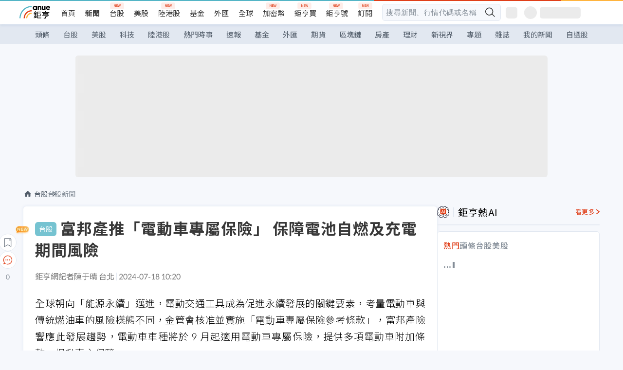

--- FILE ---
content_type: text/html; charset=utf-8
request_url: https://m.cnyes.com/news/id/5642846
body_size: 31792
content:
<!DOCTYPE html><html lang="zh-TW" data-version="4.132.8"><head><meta charSet="utf-8"/><meta name="viewport" content="width=device-width, initial-scale=1, maximum-scale=1, viewport-fit=cover"/><link rel="preload" as="image" href="/assets/icons/search/icon-search-new.svg"/><link rel="preload" as="image" href="/assets/icons/menu/menu.svg"/><link rel="preload" as="image" href="/assets/icons/logo/anue-logo-colorful.svg"/><link rel="preload" as="image" href="/assets/icons/search/search.svg"/><link rel="preload" as="image" href="/assets/icons/breadCrumb/symbol-icon-home.svg"/><link rel="preload" as="image" href="https://cimg.cnyes.cool/prod/news/5642846/l/f16a1dce0778d14d56b790077becfd24.jpg" fetchPriority="high"/><link rel="preload" as="image" href="/assets/icons/arrows/arrow-down.svg"/><link rel="preload" as="image" href="https://cimg.cnyes.cool/prod/news/5643067/m/7f3cd97880d90030945834001e2b12e0.jpg"/><link rel="preload" as="image" href="https://cimg.cnyes.cool/prod/news/5642546/m/5031e9b4121e4fbc439b6aa5afc7b65b.jpg"/><link rel="preload" as="image" href="/assets/icons/skeleton/empty-image.svg"/><link rel="stylesheet" href="/_next/static/css/921e4f68c9e13c29.css" data-precedence="next"/><link rel="stylesheet" href="/_next/static/css/f7cc80eb46165eff.css" data-precedence="next"/><link rel="stylesheet" href="/_next/static/css/5fabd7b3d2a1fe8b.css" data-precedence="next"/><link rel="stylesheet" href="/_next/static/css/4039ce703448f390.css" data-precedence="next"/><link rel="stylesheet" href="/_next/static/css/8b7963c8de89601f.css" data-precedence="next"/><link rel="stylesheet" href="/_next/static/css/759b945fa817fa3c.css" data-precedence="next"/><link rel="stylesheet" href="/_next/static/css/5773ed180c2eb2e5.css" data-precedence="next"/><link rel="stylesheet" href="/_next/static/css/30d367a73af39db6.css" data-precedence="next"/><link rel="stylesheet" href="/_next/static/css/543dd8f1d20298cf.css" data-precedence="next"/><link rel="stylesheet" href="/_next/static/css/513bfe5edfb6b4d1.css" data-precedence="next"/><link rel="stylesheet" href="/_next/static/css/9f837dd03d448832.css" data-precedence="next"/><link rel="stylesheet" href="/_next/static/css/323628e83134b360.css" data-precedence="next"/><link rel="stylesheet" href="/_next/static/css/bd50bb137f86e3ce.css" data-precedence="next"/><link rel="stylesheet" href="/_next/static/css/1c133bed36662f04.css" data-precedence="next"/><link rel="stylesheet" href="/_next/static/css/a9fbe288147bd1c6.css" data-precedence="next"/><link rel="stylesheet" href="/_next/static/css/46b66030a4177c6e.css" data-precedence="next"/><link rel="stylesheet" href="/_next/static/css/ca2429f3545c5824.css" data-precedence="next"/><link rel="stylesheet" href="/_next/static/css/970fae4e90de993d.css" data-precedence="next"/><link rel="stylesheet" href="/_next/static/css/c40456275ac14497.css" data-precedence="next"/><link rel="stylesheet" href="/_next/static/css/373fd6ea90fa8b66.css" data-precedence="next"/><link rel="stylesheet" href="/_next/static/css/9f913ba69ac29bc9.css" data-precedence="next"/><link rel="stylesheet" href="/_next/static/css/ae2a5c3b23566602.css" data-precedence="next"/><link rel="stylesheet" href="/_next/static/css/7c6be8456fdd5fe3.css" data-precedence="next"/><link rel="stylesheet" href="/_next/static/css/ac4015fcf3665c09.css" data-precedence="next"/><link rel="stylesheet" href="/_next/static/css/c7f6756b9fee5db4.css" data-precedence="next"/><link rel="stylesheet" href="/_next/static/css/f169cdc088d50a8b.css" as="style" data-precedence="dynamic"/><link rel="preload" as="script" fetchPriority="low" href="/_next/static/chunks/webpack-989aecec24d76f04.js"/><script src="/_next/static/chunks/9921241e-b471b06b9b37ccc5.js" async=""></script><script src="/_next/static/chunks/2382-a9ef47412f761a5e.js" async=""></script><script src="/_next/static/chunks/main-app-0c16ea83c0bb4511.js" async=""></script><script src="/_next/static/chunks/app/(main)/news/id/%5Bid%5D/loading-e55280bfae30f037.js" async=""></script><script src="/_next/static/chunks/5679-885d827e6e8b73a1.js" async=""></script><script src="/_next/static/chunks/4401-84b5840f8e3fca29.js" async=""></script><script src="/_next/static/chunks/9025-de8fa4c18746149b.js" async=""></script><script src="/_next/static/chunks/161-8d4e2433d7242814.js" async=""></script><script src="/_next/static/chunks/4961-a54641a6350165b1.js" async=""></script><script src="/_next/static/chunks/6890-ce2f974e0e13130c.js" async=""></script><script src="/_next/static/chunks/6921-2b7b23474141f6da.js" async=""></script><script src="/_next/static/chunks/7485-5adb03c3528824a6.js" async=""></script><script src="/_next/static/chunks/7964-231c92d4242d4ad5.js" async=""></script><script src="/_next/static/chunks/9754-2223cd4d960c49ae.js" async=""></script><script src="/_next/static/chunks/5614-1a739e923af6bc84.js" async=""></script><script src="/_next/static/chunks/7397-400c651da0c5b5ec.js" async=""></script><script src="/_next/static/chunks/5982-f97b785c731e0faf.js" async=""></script><script src="/_next/static/chunks/9788-c044d10b4cc0329e.js" async=""></script><script src="/_next/static/chunks/app/(main)/news/id/%5Bid%5D/layout-217639d1b178b013.js" async=""></script><script src="/_next/static/chunks/7621-eb764d1356ce5c9d.js" async=""></script><script src="/_next/static/chunks/7142-c807467591ed75de.js" async=""></script><script src="/_next/static/chunks/6455-0f559580cfcf39cf.js" async=""></script><script src="/_next/static/chunks/app/(main)/layout-a57653def3a320dc.js" async=""></script><script src="/_next/static/chunks/5598-7489ee75b4216112.js" async=""></script><script src="/_next/static/chunks/7902-5dc3a731740be7ee.js" async=""></script><script src="/_next/static/chunks/296-6f1ed1d712ef7925.js" async=""></script><script src="/_next/static/chunks/2662-3ec28076890aabd6.js" async=""></script><script src="/_next/static/chunks/app/(main)/news/id/%5Bid%5D/page-f67fa22e5d651b93.js" async=""></script><script src="/_next/static/chunks/app/(main)/news/id/%5Bid%5D/error-7c3166b6cc509775.js" async=""></script><script src="/_next/static/chunks/app/(main)/news/id/%5Bid%5D/not-found-36e1c1dffc5f5b42.js" async=""></script><script async="" src="https://player.svc.litv.tv/v3/ppnio.js"></script><link rel="preload" href="https://player.svc.litv.tv/pixel/liad-pixel.js" as="script"/><link rel="preload" href="https://securepubads.g.doubleclick.net/tag/js/gpt.js" as="script"/><link rel="preload" href="https://tags-assets.mlytics.com/client/tmc.js" as="script"/><link rel="preload" href="https://api.popin.cc/searchbox/cnyes_tw.js" as="script"/><link rel="preload" as="image" href="/assets/icons/carousel/icon-slider-arrow-left-with-round.svg"/><link rel="preload" as="image" href="/assets/icons/carousel/icon-slider-arrow-right-with-round.svg"/><link rel="icon" href="/favicon.png" type="image/png"/><link rel="apple-touch-icon" href="/favicon.png"/><link rel="shortcut icon" href="/favicon.ico" type="image/x-icon"/><link rel="icon" href="/favicon.svg" type="image/svg+xml"/><meta name="theme-color" content="#ffffff"/><title>富邦產推「電動車專屬保險」 保障電池自燃及充電期間風險 | 鉅亨網 - 台股新聞</title><meta name="description" content="全球朝向「能源永續」邁進，電動交通工具成為促進永續發展的關鍵要素，考量電動車與傳統燃油車的風險樣態不同，金管會核准並實施「電動車專屬保險參考條款」，富邦產險響應此發展趨勢"/><meta name="author" content="陳于晴"/><meta name="keywords" content="富邦產險,電動車,專屬保險,充電,電池"/><meta name="category" content="tw_stock"/><meta name="google-play-app" content="app-id=com.cnyes.android"/><meta name="fb:app_id" content="1114465906367715"/><meta name="google-site-verification" content="E8zVZO3O9YAjbBcY0NmGu3q8E_BwxZuR57scScomueI"/><link rel="canonical" href="https://news.cnyes.com/news/id/5642846"/><link rel="alternate" media="only screen and (max-width: 768px)" href="https://news.cnyes.com/news/id/5642846"/><meta name="apple-itunes-app" content="app-id=1071014509"/><meta property="og:title" content="富邦產推「電動車專屬保險」 保障電池自燃及充電期間風險 | 鉅亨網 - 台股新聞"/><meta property="og:description" content="全球朝向「能源永續」邁進，電動交通工具成為促進永續發展的關鍵要素，考量電動車與傳統燃油車的風險樣態不同，金管會核准並實施「電動車專屬保險參考條款」，富邦產險響應此發展趨勢"/><meta property="og:url" content="https://news.cnyes.com/news/id/5642846"/><meta property="og:locale" content="zh_TW"/><meta property="og:image" content="https://cimg.cnyes.cool/prod/news/5642846/m/f16a1dce0778d14d56b790077becfd24.jpg"/><meta property="og:type" content="article"/><meta property="article:published_time" content="2024/7/18 上午10:20:06"/><meta name="twitter:card" content="summary_large_image"/><meta name="twitter:title" content="富邦產推「電動車專屬保險」 保障電池自燃及充電期間風險 | 鉅亨網 - 台股新聞"/><meta name="twitter:description" content="全球朝向「能源永續」邁進，電動交通工具成為促進永續發展的關鍵要素，考量電動車與傳統燃油車的風險樣態不同，金管會核准並實施「電動車專屬保險參考條款」，富邦產險響應此發展趨勢"/><meta name="twitter:image" content="https://cimg.cnyes.cool/prod/news/5642846/m/f16a1dce0778d14d56b790077becfd24.jpg"/><link rel="icon" href="/favicon.ico" type="image/x-icon" sizes="16x16"/><link href="https://fonts.googleapis.com/css?family=Lato:300,400,500,700&amp;text=0123456789" rel="stylesheet" type="text/css"/><link href="https://fonts.googleapis.com/css?family=Noto+Sans+TC:300,400,500,700" rel="stylesheet" type="text/css"/><script src="/_next/static/chunks/polyfills-78c92fac7aa8fdd8.js" noModule=""></script>
                              <script>!function(a){var e="https://s.go-mpulse.net/boomerang/",t="addEventListener";if("False"=="True")a.BOOMR_config=a.BOOMR_config||{},a.BOOMR_config.PageParams=a.BOOMR_config.PageParams||{},a.BOOMR_config.PageParams.pci=!0,e="https://s2.go-mpulse.net/boomerang/";if(window.BOOMR_API_key="JLRUV-32R2H-C8NAQ-8NR5Y-SNJ9A",function(){function n(e){a.BOOMR_onload=e&&e.timeStamp||(new Date).getTime()}if(!a.BOOMR||!a.BOOMR.version&&!a.BOOMR.snippetExecuted){a.BOOMR=a.BOOMR||{},a.BOOMR.snippetExecuted=!0;var i,_,o,r=document.createElement("iframe");if(a[t])a[t]("load",n,!1);else if(a.attachEvent)a.attachEvent("onload",n);r.src="javascript:void(0)",r.title="",r.role="presentation",(r.frameElement||r).style.cssText="width:0;height:0;border:0;display:none;",o=document.getElementsByTagName("script")[0],o.parentNode.insertBefore(r,o);try{_=r.contentWindow.document}catch(O){i=document.domain,r.src="javascript:var d=document.open();d.domain='"+i+"';void(0);",_=r.contentWindow.document}_.open()._l=function(){var a=this.createElement("script");if(i)this.domain=i;a.id="boomr-if-as",a.src=e+"JLRUV-32R2H-C8NAQ-8NR5Y-SNJ9A",BOOMR_lstart=(new Date).getTime(),this.body.appendChild(a)},_.write("<bo"+'dy onload="document._l();">'),_.close()}}(),"".length>0)if(a&&"performance"in a&&a.performance&&"function"==typeof a.performance.setResourceTimingBufferSize)a.performance.setResourceTimingBufferSize();!function(){if(BOOMR=a.BOOMR||{},BOOMR.plugins=BOOMR.plugins||{},!BOOMR.plugins.AK){var e=""=="true"?1:0,t="",n="bu5ikyyxzvm2c2l5ajxa-f-0777f69ba-clientnsv4-s.akamaihd.net",i="false"=="true"?2:1,_={"ak.v":"39","ak.cp":"908200","ak.ai":parseInt("581139",10),"ak.ol":"0","ak.cr":9,"ak.ipv":4,"ak.proto":"h2","ak.rid":"2470d0e","ak.r":38938,"ak.a2":e,"ak.m":"b","ak.n":"essl","ak.bpcip":"13.58.133.0","ak.cport":49562,"ak.gh":"23.55.170.161","ak.quicv":"","ak.tlsv":"tls1.3","ak.0rtt":"","ak.0rtt.ed":"","ak.csrc":"-","ak.acc":"","ak.t":"1769800302","ak.ak":"hOBiQwZUYzCg5VSAfCLimQ==kCEpzYItZkYMix3WD7ECmco3VGwUQC35QD5cOA1jjIyVo6TEhIYFMmv53lUHyjSsy8KQYlH5bUOUrwkk1T0W/M7a4qp0je4fu5m7Mjtg1hcVD+ux4mhO6J1fJ/Jr1eZ1TJ8gxOLca1fdoY60elZRFSv5SwFFiAES5oD2PpbU7JJYhbdvZL2znRq/klwuNM7KonNuSjMen301FJ1oUsnbdSTliW6lKEHzPqq4nsxroEgQ72bu75fK63BKIUtmnZeCr0ZPQ02Q9JZfJRliWPhN56yvRec6o9Ndh+rup3pBavJ7T1tGhQaGc5nFFUYiWn6m3FqgBTBxyktW7v0LRXew1TEXaJhv7ejfmIBJsWdxO/d9d9/0Zf1Vu1q3Q4tlpp2pjtnXU0XDlA3I2S1OHbWRTRl6J8yx1vTlxvF0CNOwpoc=","ak.pv":"56","ak.dpoabenc":"","ak.tf":i};if(""!==t)_["ak.ruds"]=t;var o={i:!1,av:function(e){var t="http.initiator";if(e&&(!e[t]||"spa_hard"===e[t]))_["ak.feo"]=void 0!==a.aFeoApplied?1:0,BOOMR.addVar(_)},rv:function(){var a=["ak.bpcip","ak.cport","ak.cr","ak.csrc","ak.gh","ak.ipv","ak.m","ak.n","ak.ol","ak.proto","ak.quicv","ak.tlsv","ak.0rtt","ak.0rtt.ed","ak.r","ak.acc","ak.t","ak.tf"];BOOMR.removeVar(a)}};BOOMR.plugins.AK={akVars:_,akDNSPreFetchDomain:n,init:function(){if(!o.i){var a=BOOMR.subscribe;a("before_beacon",o.av,null,null),a("onbeacon",o.rv,null,null),o.i=!0}return this},is_complete:function(){return!0}}}}()}(window);</script></head><body class="b1nl46oh"><script>(self.__next_s=self.__next_s||[]).push([0,{"children":"\n              var googletag = googletag || {};\n              googletag.cmd = googletag.cmd || [];\n            "}])</script><script>(self.__next_s=self.__next_s||[]).push(["https://securepubads.g.doubleclick.net/tag/js/gpt.js",{"async":true,"id":"gpt-script"}])</script><header id="anue-header" class="c1ybci1p"><div class="d1nias15"><div class="desktop-header have-shadow"><header class="huepua3"><div class="c1l52at7"><a href="https://www.cnyes.com" class="lgi1m7w"></a><ul class="cl3pwmo"><li class="c1hb2kgr"><a href="https://www.cnyes.com" target="_self" rel="noopener noreferrer" class="a18jyayu" style="--a18jyayu-0:400;--a18jyayu-1:400">首頁</a></li><li class="c1hb2kgr"><a href="https://news.cnyes.com/news/cat/headline" target="_self" rel="noopener noreferrer" class="current a18jyayu" style="--a18jyayu-0:400;--a18jyayu-1:700">新聞</a></li><li class="c1hb2kgr"><a href="https://www.cnyes.com/twstock" target="_self" rel="noopener noreferrer" class="new a18jyayu" style="--a18jyayu-0:400;--a18jyayu-1:400">台股</a></li><li class="c1hb2kgr"><a href="https://www.cnyes.com/usstock" target="_self" rel="noopener noreferrer" class="a18jyayu" style="--a18jyayu-0:400;--a18jyayu-1:400">美股</a></li><li class="c1hb2kgr"><a href="https://www.cnyes.com/hkstock" target="_self" rel="noopener noreferrer" class="new a18jyayu" style="--a18jyayu-0:400;--a18jyayu-1:400">陸港股</a></li><li class="c1hb2kgr"><a href="https://fund.cnyes.com" target="_self" rel="noopener noreferrer" class="a18jyayu" style="--a18jyayu-0:400;--a18jyayu-1:400">基金</a></li><li class="c1hb2kgr"><a href="https://www.cnyes.com/forex" target="_self" rel="noopener noreferrer" class="a18jyayu" style="--a18jyayu-0:400;--a18jyayu-1:400">外匯</a></li><li class="c1hb2kgr"><a href="https://invest.cnyes.com/indices/major" target="_self" rel="noopener noreferrer" class="a18jyayu" style="--a18jyayu-0:400;--a18jyayu-1:400">全球</a></li><li class="c1hb2kgr"><a href="https://crypto.cnyes.com" target="_self" rel="noopener noreferrer" class="new a18jyayu" style="--a18jyayu-0:400;--a18jyayu-1:400">加密幣</a></li><li class="c1hb2kgr"><a href="https://anuefund.tw/768tv" target="_self" rel="noopener noreferrer" class="new a18jyayu" style="--a18jyayu-0:400;--a18jyayu-1:400">鉅亨買</a></li><li class="c1hb2kgr"><a href="https://hao.cnyes.com?utm_source=cnyes&amp;utm_medium=nav" target="_self" rel="noopener noreferrer" class="new a18jyayu" style="--a18jyayu-0:400;--a18jyayu-1:400">鉅亨號</a></li><li class="c1hb2kgr"><a href="https://www.cnyes.com/anuestore" target="_self" rel="noopener noreferrer" class="new a18jyayu" style="--a18jyayu-0:400;--a18jyayu-1:400">訂閱</a></li></ul><div class="s1vyna59"><div class="vz68neb"><div class="c3g6gi"><div class="c1qetjgo"><input type="search" placeholder="搜尋新聞、行情代碼或名稱" class="desktop iz28ylr"/><div class="b1pm9kik"><img alt="search icon" src="/assets/icons/search/icon-search-new.svg" class="search desktop i8fpj51" width="24" height="24"/></div></div></div><div class="ruswah8"><div class="c1foi1fo"><div class="s10t8so0"></div></div></div></div></div><div class="irxd8om"><!--$--><!--$!--><template data-dgst="BAILOUT_TO_CLIENT_SIDE_RENDERING"></template><span aria-live="polite" aria-busy="true"><span class="react-loading-skeleton" style="width:24px;height:24px;border-radius:6px">‌</span><br/></span><!--/$--><!--/$--><!--$--><!--$!--><template data-dgst="BAILOUT_TO_CLIENT_SIDE_RENDERING"></template><div class="b7b7oug"><span aria-live="polite" aria-busy="true"><span class="react-loading-skeleton" style="margin-right:6px;width:26px;height:26px;border-radius:50%">‌</span><br/></span><span aria-live="polite" aria-busy="true"><span class="react-loading-skeleton" style="width:84px;height:24px;border-radius:6px">‌</span><br/></span></div><!--/$--><!--/$--></div></div></header><div height="40" class="v1x160j6" style="--v1x160j6-0:#e2e8f1;--v1x160j6-1:40px"><ul class="c1n5hs9b" style="--c1n5hs9b-0:#e2e8f1;--c1n5hs9b-1:40px"><li class="tn6a5v3" style="--tn6a5v3-0:#515c69;--tn6a5v3-1:transparent"><a href="/news/cat/headline">頭條</a></li><li class="tn6a5v3" style="--tn6a5v3-0:#515c69;--tn6a5v3-1:transparent"><a href="/news/cat/tw_stock">台股</a></li><li class="tn6a5v3" style="--tn6a5v3-0:#515c69;--tn6a5v3-1:transparent"><a href="/news/cat/wd_stock">美股</a></li><li class="tn6a5v3" style="--tn6a5v3-0:#515c69;--tn6a5v3-1:transparent"><a href="/news/cat/tech">科技</a></li><li class="tn6a5v3" style="--tn6a5v3-0:#515c69;--tn6a5v3-1:transparent"><a href="/news/cat/cn_stock">陸港股</a></li><li class="tn6a5v3" style="--tn6a5v3-0:#515c69;--tn6a5v3-1:transparent"><a href="/poptopic">熱門時事</a></li><li class="tn6a5v3" style="--tn6a5v3-0:#515c69;--tn6a5v3-1:transparent"><a href="/news/cat/anue_live">速報</a></li><li class="tn6a5v3" style="--tn6a5v3-0:#515c69;--tn6a5v3-1:transparent"><a href="/news/cat/fund">基金</a></li><li class="tn6a5v3" style="--tn6a5v3-0:#515c69;--tn6a5v3-1:transparent"><a href="/news/cat/forex">外匯</a></li><li class="tn6a5v3" style="--tn6a5v3-0:#515c69;--tn6a5v3-1:transparent"><a href="/news/cat/future">期貨</a></li><li class="tn6a5v3" style="--tn6a5v3-0:#515c69;--tn6a5v3-1:transparent"><a href="/news/cat/bc">區塊鏈</a></li><li class="tn6a5v3" style="--tn6a5v3-0:#515c69;--tn6a5v3-1:transparent"><a href="/news/cat/cnyeshouse">房產</a></li><li class="tn6a5v3" style="--tn6a5v3-0:#515c69;--tn6a5v3-1:transparent"><a href="/news/cat/tw_money">理財</a></li><li class="tn6a5v3" style="--tn6a5v3-0:#515c69;--tn6a5v3-1:transparent"><a href="/news/cat/celebrity_area">新視界</a></li><li class="tn6a5v3" style="--tn6a5v3-0:#515c69;--tn6a5v3-1:transparent"><a href="https://news.cnyes.com/projects">專題</a></li><li class="tn6a5v3" style="--tn6a5v3-0:#515c69;--tn6a5v3-1:transparent"><a href="/news/cat/mag">雜誌</a></li><li class="tn6a5v3" style="--tn6a5v3-0:#515c69;--tn6a5v3-1:transparent"><a href="/member/mytag/all">我的新聞</a></li><li class="tn6a5v3" style="--tn6a5v3-0:#515c69;--tn6a5v3-1:transparent"><a href="https://www.cnyes.com/member/portfolios">自選股</a></li></ul></div></div></div><div class="m3qvebg"><div class="mobile-header"><section class="c1s8zsce"><img alt="menu-icon" src="/assets/icons/menu/menu.svg" height="18" width="18" class="iwjyq0j"/><div class="mdxlrjx"><div class="lvsnr77"><a class="l160ibr3" href="/news/cat/headline"><img alt="anue logo" src="/assets/icons/logo/anue-logo-colorful.svg" height="30" width="70"/></a></div><div class="rti3r0y"><a href="https://campaign.cnyes.com/topics/LegacyAcademy/?utm_source=mweb&amp;utm_medium=anuebuy" target="_blank" rel="noopener noreferrer" data-global-ga-category="Header" data-global-ga-action="click" data-global-ga-label="鉅亨傳承學院" class="mapmbvj"><img src="/assets/icons/header/symbol-icon-ye-sclub.png" alt="鉅亨傳承學院" title="https://campaign.cnyes.com/topics/LegacyAcademy/?utm_source=mweb&amp;utm_medium=anuebuy" width="24" height="24" loading="lazy"/></a><a href="https://hao.cnyes.com/" data-global-ga-category="Header" data-global-ga-action="click" data-global-ga-label="鉅亨號" class="mapmbvj"><img src="/assets/icons/header/hao.png" alt="鉅亨號" title="https://hao.cnyes.com" width="24" height="24" loading="lazy"/></a><a href="https://campaign.cnyes.com/topics/anuecrypto/?utm_source=mobile&amp;utm_medium=header" target="_blank" rel="noopener noreferrer" data-global-ga-category="Header" data-global-ga-action="click" data-global-ga-label="鉅亨買幣" class="mapmbvj"><img src="/assets/icons/header/crypto.png" alt="鉅亨買幣" title="https://campaign.cnyes.com/topics/anuecrypto/?utm_source=mobile&amp;utm_medium=header" width="24" height="24" loading="lazy"/></a><a href="https://www.cnyes.com/events" target="_self" class="c1ni1sin"><svg width="24" height="24" viewBox="0 0 24 24" style="overflow:initial"><g stroke="#383838" stroke-width="1" fill="none" fill-rule="evenodd"><g fill="#fff"><path id="bell" d="M12 4.222a6.433 6.433 0 0 1 6.429 6.663l-.133 3.708 1.132 1.94a2 2 0 0 1-1.399 2.98l-1.585.265c-2.942.49-5.946.49-8.888 0l-1.585-.264a2 2 0 0 1-1.4-2.98l1.133-1.941-.133-3.708A6.433 6.433 0 0 1 12 4.222z"></path><path d="M9.778 19.778a2.222 2.222 0 0 0 4.444 0M10.519 4.445v-.964a1.481 1.481 0 0 1 2.962 0v1.022"></path></g></g></svg></a><!--$!--><template data-dgst="BAILOUT_TO_CLIENT_SIDE_RENDERING"></template><!--/$--></div></div><img alt="search icon" src="/assets/icons/search/search.svg" width="18" height="18" class="s3icxza"/></section></div></div></header><div id=""><div class="a133dm9s"><div id="div-gpt-ad-cnyes_news_inside_all_top" class="a1mzdm1v" style="--a1mzdm1v-0:970px;--a1mzdm1v-1:250px;--a1mzdm1v-2:970px;--a1mzdm1v-3:250px;--a1mzdm1v-4:24px;--a1mzdm1v-5:24px;--a1mzdm1v-6:auto;--a1mzdm1v-7:auto"><span aria-live="polite" aria-busy="true"><span class="react-loading-skeleton" style="border-radius:6px;width:100%;height:100%">‌</span><br/></span></div></div><main class="v1hm61vt"><div class="c9ky432"><!--$--><section id="bread-crumb" class="w1xblh6d"><img src="/assets/icons/breadCrumb/symbol-icon-home.svg" alt="home-icon" class="lp9mpbn"/><div class="btlhmn6"><a class="b17vyawb" href="/news/cat/tw_stock">台股</a><a class="b17vyawb" href="/news/cat/tw_stock_news">台股新聞</a></div></section><article class="mfxje1x"><section class="t1el8oye"><span class="bzubwch"> <!-- -->台股</span><h1>富邦產推「電動車專屬保險」 保障電池自燃及充電期間風險</h1></section><p class="alr4vq1"><span class="signature">鉅亨網記者陳于晴 台北</span><span class="separator"></span><time dateTime="2024-07-18T02:20:06.000Z">2024-07-18 10:20</time></p><main id="article-container" class="c1tt5pk2" style="--c1tt5pk2-0:20px"><section style="margin-top:30px"><p>全球朝向「能源永續」邁進，電動交通工具成為促進永續發展的關鍵要素，考量電動車與傳統燃油車的風險樣態不同，金管會核准並實施「電動車專屬保險參考條款」，富邦產險響應此發展趨勢，電動車車種將於 9 月起適用電動車專屬保險，提供多項電動車附加條款，提升車主保障。</p></section><p><div class="c1hvmcli"><figure><div class="iirgi4a"><img alt="cover image of news article" fetchPriority="high" decoding="async" data-nimg="fill" class="cr8g41v" style="position:absolute;height:100%;width:100%;left:0;top:0;right:0;bottom:0;color:transparent" src="https://cimg.cnyes.cool/prod/news/5642846/l/f16a1dce0778d14d56b790077becfd24.jpg"/></div><figcaption class="c1gcnfq1">富邦產險推電動車專屬保險，提醒民眾留意愛車是否適用，另提供多項電動車附加條款供選擇。(圖/富邦產險)</figcaption></figure></div></p><section style="margin-top:30px">

</section><section style="margin-top:30px"><p>富邦產險說明，金管會核定的電動車專屬保險參考條款，只限於使用電池供應電力之純電動車，不包括油電混合等具有內燃機或燃料電池之車種，同時也排除「非因外來意外事故所致之電池自燃或爆炸」、「充電期間因充電導致之毀損滅失」、及「充電期間因充電所致第三人傷害、死亡或財務受有損害」等承保範圍。</p></section><section>

</section><div id="div-gpt-ad-cnyes_news_article_middle_1" class="a1mzdm1v" style="--a1mzdm1v-0:728px;--a1mzdm1v-1:90px;--a1mzdm1v-2:728px;--a1mzdm1v-3:90px;--a1mzdm1v-4:32px;--a1mzdm1v-5:32px;--a1mzdm1v-6:auto;--a1mzdm1v-7:auto"><span aria-live="polite" aria-busy="true"><span class="react-loading-skeleton" style="border-radius:6px;width:100%;height:100%">‌</span><br/></span></div><section style="margin-top:30px"><p>因此，富邦產險也針對上述排除之承保範圍提供附加條款供車主加保，建議民眾於投保時多加留意，以確保愛車及充電期間對第三人的責任保障。</p></section><section style="margin-top:30px">

</section><section style="margin-top:30px"><p>富邦產險建議民眾可先查看行照資訊，車牌號碼為 E, RE, WE 開頭、排氣量單位為 HP (馬力) 等屬電動車款，確認自己的愛車是否適用電動車專屬保險，而由於電動車除了車體本身外，尚包括車用軟體、電動樁等附加軟硬體設備，富邦產險也針對自備電動樁及加購車用軟體之車主，提供「電動車供電配備責任暨費用補償保險」及「汽車車體損失保險附加軟體損失補償保險」，讓車主更安心。</p></section><section style="margin-top:30px">

</section><section style="margin-top:30px"><p>隨著電動車技術不斷突破，未來也可能再衍生更多風險，此波電動車專屬保險的推出，在不影響燃油車、油電混合車等車種投保權益的狀況下，富邦產險為電動車車主提供更周延的保障，建議電動車車主可依需求投保。</p></section><section style="margin-top:30px">
</section></main><ul class="clz8i2p"><li class="n1gwdimp lbzvk2k"><a href="https://www.anuefund.com/investment-article/8de37d501412f6ffK5DQb6t76zPkFVpeImPJZBGY7EUiIwNHoD?proType=anue&amp;utm_source=cnyes&amp;utm_medium=newspage_bottom_pc&amp;utm_campaign=twstock">主動式ETF正夯？行家選這幾檔台股基金！</a></li><li class="l4epuzg">掌握全球財經資訊<a href="http://www.cnyes.com/app/?utm_source=mweb&amp;utm_medium=HamMenuBanner&amp;utm_campaign=fixed&amp;utm_content=entr">點我下載APP</a></li></ul><div class="a1dzn8xb"><div id="div-gpt-ad-cnyes_news_article_bottom" class="a1mzdm1v" style="--a1mzdm1v-0:300px;--a1mzdm1v-1:250px;--a1mzdm1v-2:300px;--a1mzdm1v-3:250px;--a1mzdm1v-4:35px;--a1mzdm1v-5:35px;--a1mzdm1v-6:auto;--a1mzdm1v-7:auto"><span aria-live="polite" aria-busy="true"><span class="react-loading-skeleton" style="border-radius:6px;width:100%;height:100%">‌</span><br/></span></div></div><div></div><div class="c1sy7ax6"><div class="cgwevlv"><h3 class="t1mmzjbz"><div class="t1thwy6j">文章標籤</div></h3></div><div class="t1jl5nqd" style="--t1jl5nqd-0:80px"><a href="https://news.cnyes.com/tag/富邦產險" order="0" title="富邦產險" class="t1v4wtvw" style="--t1v4wtvw-0:1px solid #e2e8f1;--t1v4wtvw-1:#515c69;--t1v4wtvw-2:15px;--t1v4wtvw-3:8px 12px;--t1v4wtvw-4:white;--t1v4wtvw-5:unset;--t1v4wtvw-6:#1c1e2f;--t1v4wtvw-7:rgba(226, 232, 241, 0.2);"><span>富邦產險</span></a><a href="https://news.cnyes.com/tag/電動車" order="1" title="電動車" class="t1v4wtvw" style="--t1v4wtvw-0:1px solid #e2e8f1;--t1v4wtvw-1:#515c69;--t1v4wtvw-2:15px;--t1v4wtvw-3:8px 12px;--t1v4wtvw-4:white;--t1v4wtvw-5:1;--t1v4wtvw-6:#1c1e2f;--t1v4wtvw-7:rgba(226, 232, 241, 0.2);"><span>電動車</span></a><a href="https://news.cnyes.com/tag/專屬保險" order="2" title="專屬保險" class="t1v4wtvw" style="--t1v4wtvw-0:1px solid #e2e8f1;--t1v4wtvw-1:#515c69;--t1v4wtvw-2:15px;--t1v4wtvw-3:8px 12px;--t1v4wtvw-4:white;--t1v4wtvw-5:2;--t1v4wtvw-6:#1c1e2f;--t1v4wtvw-7:rgba(226, 232, 241, 0.2);"><span>專屬保險</span></a><a href="https://news.cnyes.com/tag/充電" order="3" title="充電" class="t1v4wtvw" style="--t1v4wtvw-0:1px solid #e2e8f1;--t1v4wtvw-1:#515c69;--t1v4wtvw-2:15px;--t1v4wtvw-3:8px 12px;--t1v4wtvw-4:white;--t1v4wtvw-5:3;--t1v4wtvw-6:#1c1e2f;--t1v4wtvw-7:rgba(226, 232, 241, 0.2);"><span>充電</span></a><a href="https://news.cnyes.com/tag/電池" order="4" title="電池" class="t1v4wtvw" style="--t1v4wtvw-0:1px solid #e2e8f1;--t1v4wtvw-1:#515c69;--t1v4wtvw-2:15px;--t1v4wtvw-3:8px 12px;--t1v4wtvw-4:white;--t1v4wtvw-5:4;--t1v4wtvw-6:#1c1e2f;--t1v4wtvw-7:rgba(226, 232, 241, 0.2);"><span>電池</span></a><button order="-1" class="wxkvr1v b4lse0s" style="--b4lse0s-0:-1;--b4lse0s-1:none">更多<img alt="arrow-icon" src="/assets/icons/arrows/arrow-down.svg" width="20" height="20" class="ac0gcyf" style="--ac0gcyf-0:0"/></button></div></div><div class="c1ciwb2s"><div class="cgwevlv"><h3 class="t1mmzjbz"><div class="t1thwy6j">延伸閱讀</div></h3></div><ul class="l113w4cp"><li><a href="/news/id/5631946">富邦金6月暴賺216億元 上半年獲利超越去年全年 EPS逼近6元</a></li><li><a href="/news/id/5635291">富邦人壽總部遷入台北第四高樓A25園區 800員工進駐</a></li><li><a href="/news/id/6312242">電動車不香了？福特轉向油電混合 傳找比亞迪談電池</a></li><li><a href="/news/id/6312095">電動車需求放緩 福特、通用轉向儲能業務</a></li></ul></div><div class="awm66zm"><section class="section-aside-container c1jod995" style="--c1jod995-2:32px 0 16px"><div class="section-aside-wrapper c106polj"><img alt="section icon" loading="lazy" width="25" height="25" decoding="async" data-nimg="1" class="icon" style="color:transparent" src="/assets/icons/anue-lecture.svg"/><h3>鉅亨講座</h3><a href="https://www.cnyes.com/events" target="_self" class="l1q6lkcx">看更多</a></div><div class="c13k14ni"><ul class="tn3hsof"><li class="active t1pva50s">講座</li><li class="t1pva50s">公告</li></ul><ul class="l1y84pl8"></ul></div></section></div><!--$!--><template data-dgst="BAILOUT_TO_CLIENT_SIDE_RENDERING"></template><!--/$--><!--$!--><template data-dgst="BAILOUT_TO_CLIENT_SIDE_RENDERING"></template><!--/$--><ul class="c1og4zpn"><li class="nndexfk"><p>上一篇</p><div title="〈焦點股〉京城上半年每股純益1.67元勝去年全年 股價創新高" class="n5ene24"><a href="/news/id/5643067">〈焦點股〉京城上半年每股純益1.67元勝去年全年 股價創新高</a><img alt="news cover" src="https://cimg.cnyes.cool/prod/news/5643067/m/7f3cd97880d90030945834001e2b12e0.jpg" width="68" height="48"/></div></li><li class="nndexfk"><p>下一篇</p><div title="【鑫攻略早報】道瓊續飆高!費半卻崩跌!!結構轉換把握換股良機!" class="n5ene24"><a href="/news/id/5642546">【鑫攻略早報】道瓊續飆高!費半卻崩跌!!結構轉換把握換股良機!</a><img alt="news cover" src="https://cimg.cnyes.cool/prod/news/5642546/m/5031e9b4121e4fbc439b6aa5afc7b65b.jpg" width="68" height="48"/></div></li></ul><nav class="s155wao3"><section class="d3jo5cf"><button aria-label="save" class="c1eq60fc" style="--c1eq60fc-0:5px;--c1eq60fc-1:1px solid #e2e8f1;--c1eq60fc-2:auto"><img alt="save" aria-hidden="true" loading="lazy" width="24" height="24" decoding="async" data-nimg="1" style="color:transparent" src="/assets/icons/icon-bookmark.svg"/><img alt="new tip" loading="lazy" width="32" height="19" decoding="async" data-nimg="1" class="new-tip" style="color:transparent" srcSet="/_next/image?url=%2Fassets%2Ficons%2Ficon-new-tip.png&amp;w=32&amp;q=75 1x, /_next/image?url=%2Fassets%2Ficons%2Ficon-new-tip.png&amp;w=64&amp;q=75 2x" src="/_next/image?url=%2Fassets%2Ficons%2Ficon-new-tip.png&amp;w=64&amp;q=75"/></button><div class="bu3viik"><button aria-label="Open chat" class="i1gwm9z5"><img alt="chat-icon" loading="lazy" width="36" height="36" decoding="async" data-nimg="1" style="color:transparent" src="/assets/icons/topBar/icon-chat.svg"/></button>0<button aria-label="Close tooltip" class="cxa19i4"></button></div></section></nav></article><div class="sp7qdyr"><div class="v112bcsk" style="--v112bcsk-0:40px"><div class="_popIn_recommend"></div></div><section id="LiTV"><div id="ppn-Y3ky|Y3k=-0" class="v1kfq88"><span aria-live="polite" aria-busy="true"><span class="react-loading-skeleton" style="height:515px">‌</span><br/></span></div></section><!--$!--><template data-dgst="BAILOUT_TO_CLIENT_SIDE_RENDERING"></template><!--$--><div class="loading-container cqfmgcs" style="--cqfmgcs-0:120px"><div class="l1gvctuw"><div class="s17xtyg0 l6p8o9j"></div><div class="l6p8o9j"></div><div class="l6p8o9j"></div><div class="f1hkyuw9"><div class="b9s3cpy l6p8o9j"></div><div class="b9s3cpy l6p8o9j"></div><div class="b9s3cpy l6p8o9j"></div><div class="b9s3cpy l6p8o9j"></div></div></div><img src="/assets/icons/skeleton/empty-image.svg" alt="Empty" width="90" height="64"/></div><!--/$--><!--/$--><!--$!--><template data-dgst="BAILOUT_TO_CLIENT_SIDE_RENDERING"></template><!--$--><div class="loading-container cqfmgcs" style="--cqfmgcs-0:120px"><div class="l1gvctuw"><div class="s17xtyg0 l6p8o9j"></div><div class="l6p8o9j"></div><div class="l6p8o9j"></div><div class="f1hkyuw9"><div class="b9s3cpy l6p8o9j"></div><div class="b9s3cpy l6p8o9j"></div><div class="b9s3cpy l6p8o9j"></div><div class="b9s3cpy l6p8o9j"></div></div></div><img src="/assets/icons/skeleton/empty-image.svg" alt="Empty" width="90" height="64"/></div><!--/$--><!--/$--></div><!--/$--></div><aside class="vinw7c5" style="--vinw7c5-0:35px"><div id="aside" class="c6vqgdx"><!--$--><div id="div-gpt-ad-aside-banner-top" class="a1mzdm1v" style="--a1mzdm1v-0:100%;--a1mzdm1v-1:100%;--a1mzdm1v-2:300px;--a1mzdm1v-3:600px;--a1mzdm1v-4:0;--a1mzdm1v-5:0;--a1mzdm1v-6:auto;--a1mzdm1v-7:auto"><span aria-live="polite" aria-busy="true"><span class="react-loading-skeleton" style="width:100%;height:100%;border-radius:6px">‌</span><br/></span></div><!--/$--><section class="section-aside-container ck1jcsm" style="--ck1jcsm-2:32px 0 16px"><div class="section-aside-wrapper c106polj"><img alt="section icon" loading="lazy" width="25" height="25" decoding="async" data-nimg="1" class="icon" style="color:transparent" src="/assets/icons/icon-ai.svg"/><h3>鉅亨熱AI</h3><a href="/news/cat/hotai" target="_blank" class="l1q6lkcx">看更多</a></div><div class="c1iqrcew"><div class="c7l1g0s" style="--c7l1g0s-0:385px;--c7l1g0s-1:345px"><ul class="tn3hsof"><li class="active t1pva50s">熱門</li><li class="t1pva50s">頭條</li><li class="t1pva50s">台股</li><li class="t1pva50s">美股</li></ul><main class="c1k3idnr"><h1 class="h1hpe582"><span class="cjeph51">...</span><span class="ctz40ky"></span></h1></main></div></div></section><section class="section-aside-container ck1jcsm" style="--ck1jcsm-2:32px 0 16px"><div class="section-aside-wrapper c106polj"><img alt="section icon" loading="lazy" width="25" height="25" decoding="async" data-nimg="1" class="icon" style="color:transparent" src="/assets/icons/popularRank.svg"/><h3>人氣排行</h3><a href="https://news.cnyes.com/trending" target="_self" class="l1q6lkcx">看更多</a></div><div class="c1s8549x"><ul class="tn3hsof"><li class="active t1pva50s">總覽</li><li class="t1pva50s">台股</li><li class="t1pva50s">美股</li></ul><div class="i8whfcm"><div style="background-image:url(https://cimg.cnyes.cool/prod/news/6325817/m/a8f2478952e1578291ad822bee5b5ce2.jpg)" class="pfzmrd0"></div></div><a title="金價衝破5500美元！專家：「去美元化」浪潮下 黃金長期多頭格局已定" color="#ddbe43" class="pmvb4k5" style="--pmvb4k5-0:#ddbe43" href="/news/id/6325817"><i>1.</i><p font-size="16" class="p1uv3ykh" style="--p1uv3ykh-0:16px;--p1uv3ykh-1:1.6">金價衝破5500美元！專家：「去美元化」浪潮下 黃金長期多頭格局已定</p></a><a title="〈台股盤後〉闖天關3萬3大震盪 跌267點爆出9307億元歷史新天量" color="#b1bed0" class="pmvb4k5" style="--pmvb4k5-0:#b1bed0" href="/news/id/6325876"><i>2.</i><p font-size="16" class="p1uv3ykh" style="--p1uv3ykh-0:16px;--p1uv3ykh-1:1.6">〈台股盤後〉闖天關3萬3大震盪 跌267點爆出9307億元歷史新天量</p></a><a title="談H200晶片中美角力 童子賢感嘆「快樂好好做產品的時代已過」" color="#d18552" class="pmvb4k5" style="--pmvb4k5-0:#d18552" href="/news/id/6325815"><i>3.</i><p font-size="16" class="p1uv3ykh" style="--p1uv3ykh-0:16px;--p1uv3ykh-1:1.6">談H200晶片中美角力 童子賢感嘆「快樂好好做產品的時代已過」</p></a><div class="p1hxxh6l"><div id="div-gpt-ad-cnyes_news_inside_native_Right2" class="a1mzdm1v" style="--a1mzdm1v-0:100%;--a1mzdm1v-1:100%;--a1mzdm1v-2:none;--a1mzdm1v-3:none;--a1mzdm1v-4:0;--a1mzdm1v-5:0;--a1mzdm1v-6:auto;--a1mzdm1v-7:auto"><span aria-live="polite" aria-busy="true"><span class="react-loading-skeleton" style="width:100%;height:100%;border-radius:6px">‌</span><br/></span></div></div><a title="台股3萬3前摔跤翻黑 外資加碼146億、三大法人對作賣超16.6億元" color="#848d97" class="pmvb4k5" style="--pmvb4k5-0:#848d97" href="/news/id/6325926"><i>4.</i><p font-size="16" class="p1uv3ykh" style="--p1uv3ykh-0:16px;--p1uv3ykh-1:1.6">台股3萬3前摔跤翻黑 外資加碼146億、三大法人對作賣超16.6億元</p></a><a title="黃金白銀超現實狂飆 分析師警告熱錢一退恐急轉直下" color="#848d97" class="pmvb4k5" style="--pmvb4k5-0:#848d97" href="/news/id/6325259"><i>5.</i><p font-size="16" class="p1uv3ykh" style="--p1uv3ykh-0:16px;--p1uv3ykh-1:1.6">黃金白銀超現實狂飆 分析師警告熱錢一退恐急轉直下</p></a></div></section><div class="vanmi0l"><span aria-live="polite" aria-busy="true"><span class="react-loading-skeleton" style="border-radius:6px;width:100%;height:103.5px">‌</span><br/></span></div><section class="section-aside-container c1jod995" style="--c1jod995-2:32px 0 16px"><div class="section-aside-wrapper c106polj"><img alt="section icon" loading="lazy" width="25" height="25" decoding="async" data-nimg="1" class="icon" style="color:transparent" src="/assets/icons/editorChoose.svg"/><h3>主編精選</h3><a href="/news/cat/news24h" target="_self" class="l1q6lkcx">看更多</a></div><div class="news24h-list ch84ijz"></div></section><section class="b13nyf8m"><div id="div-gpt-ad-aside-banner-mid" class="a1mzdm1v" style="--a1mzdm1v-0:300px;--a1mzdm1v-1:600px;--a1mzdm1v-2:300px;--a1mzdm1v-3:600px;--a1mzdm1v-4:0;--a1mzdm1v-5:0;--a1mzdm1v-6:auto;--a1mzdm1v-7:auto"><span aria-live="polite" aria-busy="true"><span class="react-loading-skeleton" style="border-radius:6px;width:100%;height:100%">‌</span><br/></span></div></section><section class="section-aside-container c1jod995" style="--c1jod995-2:32px 0 16px"><div class="section-aside-wrapper c106polj"><img alt="section icon" loading="lazy" width="25" height="25" decoding="async" data-nimg="1" class="icon" style="color:transparent" src="/assets/icons/anue-lecture.svg"/><h3>鉅亨講座</h3><a href="https://www.cnyes.com/events" target="_self" class="l1q6lkcx">看更多</a></div><div class="c13k14ni"><ul class="tn3hsof"><li class="active t1pva50s">講座</li><li class="t1pva50s">公告</li></ul><ul class="l1y84pl8"></ul></div></section><div class="wo6or09"><section class="section-aside-container ck1jcsm" style="--ck1jcsm-2:32px 0 16px"><div class="section-aside-wrapper c106polj"><img alt="section icon" loading="lazy" width="25" height="25" decoding="async" data-nimg="1" class="icon" style="color:transparent" src="/assets/icons/pop-topic.svg"/><h3>熱門時事</h3><a href="/poptopic" target="_self" class="l1q6lkcx">看更多</a></div><div class="c1yrx6jy"><div><div class="t1bfkwjz" style="--t1bfkwjz-0:18px"><span aria-live="polite" aria-busy="true"><span class="react-loading-skeleton" style="width:26px;height:26px;border-radius:50%">‌</span><br/></span><div class="cwktnue"><span aria-live="polite" aria-busy="true"><span class="react-loading-skeleton" style="width:170px;height:29px;border-radius:6px">‌</span><br/></span></div></div><div class="cdvskaj" style="--cdvskaj-0:0;--cdvskaj-1:6px"><div class="csbqhi5"><span aria-live="polite" aria-busy="true"><span class="react-loading-skeleton" style="width:10px;height:10px;border-radius:50%">‌</span><br/></span><div class="c8xlkjx" style="--c8xlkjx-0:8px;--c8xlkjx-1:10px;--c8xlkjx-2:60px"><span aria-live="polite" aria-busy="true"><span class="react-loading-skeleton" style="width:40px;height:17px;border-radius:6px">‌</span><br/></span><h3 class="tgkyo5n"><span aria-live="polite" aria-busy="true"><span class="react-loading-skeleton" style="width:100%;height:17px;border-radius:6px">‌</span><br/></span></h3></div></div><div class="csbqhi5"><span aria-live="polite" aria-busy="true"><span class="react-loading-skeleton" style="width:10px;height:10px;border-radius:50%">‌</span><br/></span><div class="c8xlkjx" style="--c8xlkjx-0:8px;--c8xlkjx-1:10px;--c8xlkjx-2:60px"><span aria-live="polite" aria-busy="true"><span class="react-loading-skeleton" style="width:40px;height:17px;border-radius:6px">‌</span><br/></span><h3 class="tgkyo5n"><span aria-live="polite" aria-busy="true"><span class="react-loading-skeleton" style="width:100%;height:17px;border-radius:6px">‌</span><br/></span></h3></div></div><div class="l189vxqo" style="--l189vxqo-0:9px"></div></div></div><div><div class="t1bfkwjz" style="--t1bfkwjz-0:18px"><span aria-live="polite" aria-busy="true"><span class="react-loading-skeleton" style="width:26px;height:26px;border-radius:50%">‌</span><br/></span><div class="cwktnue"><span aria-live="polite" aria-busy="true"><span class="react-loading-skeleton" style="width:170px;height:29px;border-radius:6px">‌</span><br/></span></div></div><div class="cdvskaj" style="--cdvskaj-0:0;--cdvskaj-1:6px"><div class="csbqhi5"><span aria-live="polite" aria-busy="true"><span class="react-loading-skeleton" style="width:10px;height:10px;border-radius:50%">‌</span><br/></span><div class="c8xlkjx" style="--c8xlkjx-0:8px;--c8xlkjx-1:10px;--c8xlkjx-2:60px"><span aria-live="polite" aria-busy="true"><span class="react-loading-skeleton" style="width:40px;height:17px;border-radius:6px">‌</span><br/></span><h3 class="tgkyo5n"><span aria-live="polite" aria-busy="true"><span class="react-loading-skeleton" style="width:100%;height:17px;border-radius:6px">‌</span><br/></span></h3></div></div><div class="csbqhi5"><span aria-live="polite" aria-busy="true"><span class="react-loading-skeleton" style="width:10px;height:10px;border-radius:50%">‌</span><br/></span><div class="c8xlkjx" style="--c8xlkjx-0:8px;--c8xlkjx-1:10px;--c8xlkjx-2:60px"><span aria-live="polite" aria-busy="true"><span class="react-loading-skeleton" style="width:40px;height:17px;border-radius:6px">‌</span><br/></span><h3 class="tgkyo5n"><span aria-live="polite" aria-busy="true"><span class="react-loading-skeleton" style="width:100%;height:17px;border-radius:6px">‌</span><br/></span></h3></div></div><div class="l189vxqo" style="--l189vxqo-0:9px"></div></div></div></div></section></div><div class="vanmi0l"><span aria-live="polite" aria-busy="true"><span class="react-loading-skeleton" style="border-radius:6px;width:100%;height:103.5px">‌</span><br/></span></div><section class="section-aside-container c1jod995" style="--c1jod995-2:32px 0 16px"><div class="section-aside-wrapper c106polj"><img alt="section icon" loading="lazy" width="25" height="25" decoding="async" data-nimg="1" class="icon" style="color:transparent" src="/assets/icons/section-fund.svg"/><h3>鉅亨熱基金</h3><a href="https://fund.cnyes.com" target="_blank" class="l1q6lkcx">看更多</a></div><div class="viq69dn"><ul class="t1cgh5qm"><li class="active t1t6yq1z">基金亮點</li><li class="t1t6yq1z">主題熱議</li></ul><nav class="n6yqcst"><ul class="sub-tab"><li class="tab active">近期亮點</li><li class="tab">熱門自選</li></ul><span class="tabs-selector ci912hr"><button class="active l1fii4wo"><span>月</span></button><button class="m1gv1aw8">更多</button></span></nav><ul class="uzs5x9h"><div class="di89ht1"><span aria-live="polite" aria-busy="true"><span class="react-loading-skeleton" style="width:100%;height:54px;border-radius:6px">‌</span><br/></span></div><div class="di89ht1"><span aria-live="polite" aria-busy="true"><span class="react-loading-skeleton" style="width:100%;height:54px;border-radius:6px">‌</span><br/></span></div><div class="di89ht1"><span aria-live="polite" aria-busy="true"><span class="react-loading-skeleton" style="width:100%;height:54px;border-radius:6px">‌</span><br/></span></div><div class="di89ht1"><span aria-live="polite" aria-busy="true"><span class="react-loading-skeleton" style="width:100%;height:54px;border-radius:6px">‌</span><br/></span></div><div class="time">--</div></ul></div></section><div id="div-gpt-ad-aside-banner-bottom" class="a1mzdm1v" style="--a1mzdm1v-0:300px;--a1mzdm1v-1:250px;--a1mzdm1v-2:300px;--a1mzdm1v-3:250px;--a1mzdm1v-4:0;--a1mzdm1v-5:0;--a1mzdm1v-6:auto;--a1mzdm1v-7:auto"><span aria-live="polite" aria-busy="true"><span class="react-loading-skeleton" style="border-radius:6px;width:100%;height:100%">‌</span><br/></span></div><div id="NewsFeatureReport" class="wo6or09"><section class="c1axdy7y"><div class="t1f8ue4o"><span aria-live="polite" aria-busy="true"><span class="react-loading-skeleton" style="height:38px;border-radius:6px">‌</span><br/></span></div><div class="i6t8yrg"><span aria-live="polite" aria-busy="true"><span class="react-loading-skeleton" style="height:274px;border-radius:6px">‌</span><br/></span></div><div class="ffa96yr"><span aria-live="polite" aria-busy="true"><span class="react-loading-skeleton" style="height:6px;border-radius:6px">‌</span><br/></span></div></section></div><!--$!--><template data-dgst="BAILOUT_TO_CLIENT_SIDE_RENDERING"></template><!--/$--><section class="section-aside-container c1jod995" style="--c1jod995-2:32px 0 16px"><div class="section-aside-wrapper c106polj"><img alt="section icon" loading="lazy" width="25" height="25" decoding="async" data-nimg="1" class="icon" style="color:transparent" src="/assets/icons/symbol-card-side-icon.svg"/><h3>熱門排行</h3><a href="/member/rankinglist" target="_blank" class="l1q6lkcx">看更多</a></div><div class="v3japm9"><ul class="t1cgh5qm"><li class="active t1t6yq1z">熱門追蹤</li><li class="t1t6yq1z">熱門收藏</li></ul><nav class="n6eygn3"><ul class="sub-tab"><li class="tab active">標籤</li><li class="tab">時事</li></ul></nav><div class="lyggs4f"><!--$--><!--$!--><template data-dgst="BAILOUT_TO_CLIENT_SIDE_RENDERING"></template><div class="h1paadp4" style="--h1paadp4-0:0px"><div class="hiir0tf" style="--hiir0tf-0:repeat(3, 1fr);--hiir0tf-1:repeat(1, 1fr)"><div class="c1toysbd"><div class="h14yock2"><span aria-live="polite" aria-busy="true"><span class="react-loading-skeleton" style="width:34px;height:24px;border-radius:6px">‌</span><br/></span></div><div class="h19tdhzl"><p><span aria-live="polite" aria-busy="true"><span class="react-loading-skeleton" style="width:180px;height:28px;border-radius:6px">‌</span><br/></span></p><span aria-live="polite" aria-busy="true"><span class="react-loading-skeleton" style="width:64px;height:28px;border-radius:6px">‌</span><br/></span></div></div><div class="c1toysbd"><div class="h14yock2"><span aria-live="polite" aria-busy="true"><span class="react-loading-skeleton" style="width:34px;height:24px;border-radius:6px">‌</span><br/></span></div><div class="h19tdhzl"><p><span aria-live="polite" aria-busy="true"><span class="react-loading-skeleton" style="width:180px;height:28px;border-radius:6px">‌</span><br/></span></p><span aria-live="polite" aria-busy="true"><span class="react-loading-skeleton" style="width:64px;height:28px;border-radius:6px">‌</span><br/></span></div></div><div class="c1toysbd"><div class="h14yock2"><span aria-live="polite" aria-busy="true"><span class="react-loading-skeleton" style="width:34px;height:24px;border-radius:6px">‌</span><br/></span></div><div class="h19tdhzl"><p><span aria-live="polite" aria-busy="true"><span class="react-loading-skeleton" style="width:180px;height:28px;border-radius:6px">‌</span><br/></span></p><span aria-live="polite" aria-busy="true"><span class="react-loading-skeleton" style="width:64px;height:28px;border-radius:6px">‌</span><br/></span></div></div></div></div><!--/$--><!--/$--></div></div></section><section id="NewsTwStockExpert" class="section-aside-container c1jod995" style="--c1jod995-2:32px 0 16px"><div class="section-aside-wrapper c106polj"><img alt="section icon" loading="lazy" width="25" height="25" decoding="async" data-nimg="1" class="icon" style="color:transparent" src="/assets/icons/twStockExpert.svg"/><h3>台股專家觀點</h3><a href="/news/cat/stock_report" target="_self" class="l1q6lkcx">看更多</a></div><div class="c1q4xm40"></div></section><section id="LogoWallCarouselAside" height="232" class="l8u4wkb" style="--l8u4wkb-0:100%;--l8u4wkb-1:232px"><div class="slide"><div style="width:-2px;height:232px" class="c1txj10r"><div class="carousel"><div class="carousel__body" style="transition:transform 0s;width:200%;height:232px;transform:translateX(-50%)"></div><div class="carousel__arrows"><div class="carousel__arrows__arrow"><img class="carousel__arrows__/assets/icons/carousel/icon-slider-arrow-left-with-round.svg" src="/assets/icons/carousel/icon-slider-arrow-left-with-round.svg" alt="left arrow"/></div><div class="carousel__arrows__arrow"><img class="carousel__arrows__/assets/icons/carousel/icon-slider-arrow-right-with-round.svg" src="/assets/icons/carousel/icon-slider-arrow-right-with-round.svg" alt="right arrow"/></div></div></div></div></div></section><div id="AnueService" class="wo6or09"><section class="c9turoh"><span aria-live="polite" aria-busy="true"><span class="react-loading-skeleton" style="height:38px;border-radius:6px">‌</span><br/></span><div class="cwiqs2w"><div class="nk3ubmv"><span aria-live="polite" aria-busy="true"><span class="react-loading-skeleton" style="height:107px;border-radius:6px">‌</span><br/></span></div><div class="nk3ubmv"><span aria-live="polite" aria-busy="true"><span class="react-loading-skeleton" style="height:107px;border-radius:6px">‌</span><br/></span></div><div class="nxoehow"><span aria-live="polite" aria-busy="true"><span class="react-loading-skeleton" style="height:20px;border-radius:6px">‌</span><br/></span></div><div class="nxoehow"><span aria-live="polite" aria-busy="true"><span class="react-loading-skeleton" style="height:20px;border-radius:6px">‌</span><br/></span></div><div class="nxoehow"><span aria-live="polite" aria-busy="true"><span class="react-loading-skeleton" style="height:20px;border-radius:6px">‌</span><br/></span></div><div class="nxoehow"><span aria-live="polite" aria-busy="true"><span class="react-loading-skeleton" style="height:20px;border-radius:6px">‌</span><br/></span></div></div></section></div><!--$!--><template data-dgst="BAILOUT_TO_CLIENT_SIDE_RENDERING"></template><!--/$--></div></aside></main><div id="div-gpt-ad-cnyes_news_inside_bottom_728*90" class="a1mzdm1v" style="--a1mzdm1v-0:728px;--a1mzdm1v-1:90px;--a1mzdm1v-2:728px;--a1mzdm1v-3:90px;--a1mzdm1v-4:24px;--a1mzdm1v-5:24px;--a1mzdm1v-6:auto;--a1mzdm1v-7:auto"><span aria-live="polite" aria-busy="true"><span class="react-loading-skeleton" style="border-radius:6px;width:100%;height:100%">‌</span><br/></span></div></div><noscript><iframe src="https://www.googletagmanager.com/ns.html?id=GTM-52N9SQ2" height="0" width="0" style="display:none;visibility:hidden"></iframe></noscript><!--$--><!--$!--><template data-dgst="BAILOUT_TO_CLIENT_SIDE_RENDERING"></template><!--/$--><!--/$--><!--$--><!--$--><div class="c1icadil"><div class="Toastify"></div></div><!--/$--><!--$--><!--/$--><!--$--><div class="fixed-wrapper--m align-center pointer-events-auto c1nqb2so" style="bottom:26px"><!--$!--><template data-dgst="BAILOUT_TO_CLIENT_SIDE_RENDERING"></template><!--/$--></div><!--/$--><!--/$--><script src="/_next/static/chunks/webpack-989aecec24d76f04.js" async=""></script><script>(self.__next_f=self.__next_f||[]).push([0]);self.__next_f.push([2,null])</script><script>self.__next_f.push([1,"1:HL[\"/_next/static/css/921e4f68c9e13c29.css\",\"style\"]\n2:HL[\"/_next/static/css/f7cc80eb46165eff.css\",\"style\"]\n3:HL[\"/_next/static/css/5fabd7b3d2a1fe8b.css\",\"style\"]\n4:HL[\"/_next/static/css/4039ce703448f390.css\",\"style\"]\n5:HL[\"/_next/static/css/8b7963c8de89601f.css\",\"style\"]\n6:HL[\"/_next/static/css/759b945fa817fa3c.css\",\"style\"]\n7:HL[\"/_next/static/css/5773ed180c2eb2e5.css\",\"style\"]\n8:HL[\"/_next/static/css/30d367a73af39db6.css\",\"style\"]\n9:HL[\"/_next/static/css/543dd8f1d20298cf.css\",\"style\"]\na:HL[\"/_next/static/css/513bfe5edfb6b4d1.css\",\"style\"]\nb:HL[\"/_next/static/css/9f837dd03d448832.css\",\"style\"]\nc:HL[\"/_next/static/css/323628e83134b360.css\",\"style\"]\nd:HL[\"/_next/static/css/bd50bb137f86e3ce.css\",\"style\"]\ne:HL[\"/_next/static/css/1c133bed36662f04.css\",\"style\"]\nf:HL[\"/_next/static/css/a9fbe288147bd1c6.css\",\"style\"]\n10:HL[\"/_next/static/css/46b66030a4177c6e.css\",\"style\"]\n11:HL[\"/_next/static/css/ca2429f3545c5824.css\",\"style\"]\n12:HL[\"/_next/static/css/970fae4e90de993d.css\",\"style\"]\n13:HL[\"/_next/static/css/c40456275ac14497.css\",\"style\"]\n14:HL[\"/_next/static/css/373fd6ea90fa8b66.css\",\"style\"]\n15:HL[\"/_next/static/css/9f913ba69ac29bc9.css\",\"style\"]\n16:HL[\"/_next/static/css/ae2a5c3b23566602.css\",\"style\"]\n17:HL[\"/_next/static/css/7c6be8456fdd5fe3.css\",\"style\"]\n18:HL[\"/_next/static/css/ac4015fcf3665c09.css\",\"style\"]\n19:HL[\"/_next/static/css/c7f6756b9fee5db4.css\",\"style\"]\n"])</script><script>self.__next_f.push([1,"1a:I[73614,[],\"\"]\n1e:I[67175,[\"8583\",\"static/chunks/app/(main)/news/id/%5Bid%5D/loading-e55280bfae30f037.js\"],\"default\"]\n1f:I[25853,[],\"\"]\n20:I[47981,[],\"\"]\n24:I[42853,[],\"\"]\n25:[]\n"])</script><script>self.__next_f.push([1,"0:[[[\"$\",\"link\",\"0\",{\"rel\":\"stylesheet\",\"href\":\"/_next/static/css/921e4f68c9e13c29.css\",\"precedence\":\"next\",\"crossOrigin\":\"$undefined\"}],[\"$\",\"link\",\"1\",{\"rel\":\"stylesheet\",\"href\":\"/_next/static/css/f7cc80eb46165eff.css\",\"precedence\":\"next\",\"crossOrigin\":\"$undefined\"}]],[\"$\",\"$L1a\",null,{\"buildId\":\"uDCM-8i1uE1lNBEXN42X8\",\"assetPrefix\":\"\",\"initialCanonicalUrl\":\"/news/id/5642846\",\"initialTree\":[\"\",{\"children\":[\"(main)\",{\"children\":[\"news\",{\"children\":[\"id\",{\"children\":[[\"id\",\"5642846\",\"d\"],{\"children\":[\"__PAGE__\",{}]}]}]}]}]},\"$undefined\",\"$undefined\",true],\"initialSeedData\":[\"\",{\"children\":[\"(main)\",{\"children\":[\"news\",{\"children\":[\"id\",{\"children\":[[\"id\",\"5642846\",\"d\"],{\"children\":[\"__PAGE__\",{},[[\"$L1b\",\"$L1c\"],null],null]},[\"$L1d\",null],[[[\"$\",\"div\",null,{\"children\":[[\"$\",\"img\",null,{\"src\":\"/assets/icons/breadCrumb/symbol-icon-home.svg\",\"alt\":\"home-icon\",\"className\":\"hjeu68v\"}],[\"$\",\"div\",null,{\"children\":[[\"$\",\"$L1e\",null,{\"width\":50,\"height\":14,\"borderRadius\":6,\"style\":\"$undefined\"}],[\"$\",\"$L1e\",null,{\"width\":80,\"height\":14,\"borderRadius\":6,\"style\":\"$undefined\"}]],\"className\":\"b1jrbpvn\"}]],\"className\":\"b1xk4ycj\"}],[\"$\",\"article\",null,{\"children\":[[\"$\",\"section\",null,{\"children\":[[\"$\",\"span\",null,{\"className\":\"c8mpa8a\"}],[\"$\",\"$L1e\",null,{\"width\":300,\"height\":32,\"borderRadius\":6,\"style\":\"$undefined\"}]],\"className\":\"t1t26qd\"}],[\"$\",\"div\",null,{\"children\":[\"$\",\"$L1e\",null,{\"width\":200,\"height\":16,\"borderRadius\":6,\"style\":\"$undefined\"}],\"className\":\"acvel4f\"}],[\"$\",\"div\",null,{\"children\":[\"$\",\"$L1e\",null,{\"width\":\"100%\",\"height\":300,\"borderRadius\":6,\"style\":\"$undefined\"}],\"className\":\"c15w71un\"}]],\"className\":\"a1bro7my\"}]],[[\"$\",\"link\",\"0\",{\"rel\":\"stylesheet\",\"href\":\"/_next/static/css/cf8914b0fc44633d.css\",\"precedence\":\"next\",\"crossOrigin\":\"$undefined\"}]],[]]]},[\"$\",\"$L1f\",null,{\"parallelRouterKey\":\"children\",\"segmentPath\":[\"children\",\"(main)\",\"children\",\"news\",\"children\",\"id\",\"children\"],\"error\":\"$undefined\",\"errorStyles\":\"$undefined\",\"errorScripts\":\"$undefined\",\"template\":[\"$\",\"$L20\",null,{}],\"templateStyles\":\"$undefined\",\"templateScripts\":\"$undefined\",\"notFound\":\"$undefined\",\"notFoundStyles\":\"$undefined\",\"styles\":[[\"$\",\"link\",\"0\",{\"rel\":\"stylesheet\",\"href\":\"/_next/static/css/759b945fa817fa3c.css\",\"precedence\":\"next\",\"crossOrigin\":\"$undefined\"}],[\"$\",\"link\",\"1\",{\"rel\":\"stylesheet\",\"href\":\"/_next/static/css/5773ed180c2eb2e5.css\",\"precedence\":\"next\",\"crossOrigin\":\"$undefined\"}],[\"$\",\"link\",\"2\",{\"rel\":\"stylesheet\",\"href\":\"/_next/static/css/30d367a73af39db6.css\",\"precedence\":\"next\",\"crossOrigin\":\"$undefined\"}],[\"$\",\"link\",\"3\",{\"rel\":\"stylesheet\",\"href\":\"/_next/static/css/543dd8f1d20298cf.css\",\"precedence\":\"next\",\"crossOrigin\":\"$undefined\"}],[\"$\",\"link\",\"4\",{\"rel\":\"stylesheet\",\"href\":\"/_next/static/css/513bfe5edfb6b4d1.css\",\"precedence\":\"next\",\"crossOrigin\":\"$undefined\"}],[\"$\",\"link\",\"5\",{\"rel\":\"stylesheet\",\"href\":\"/_next/static/css/9f837dd03d448832.css\",\"precedence\":\"next\",\"crossOrigin\":\"$undefined\"}],[\"$\",\"link\",\"6\",{\"rel\":\"stylesheet\",\"href\":\"/_next/static/css/323628e83134b360.css\",\"precedence\":\"next\",\"crossOrigin\":\"$undefined\"}],[\"$\",\"link\",\"7\",{\"rel\":\"stylesheet\",\"href\":\"/_next/static/css/bd50bb137f86e3ce.css\",\"precedence\":\"next\",\"crossOrigin\":\"$undefined\"}],[\"$\",\"link\",\"8\",{\"rel\":\"stylesheet\",\"href\":\"/_next/static/css/1c133bed36662f04.css\",\"precedence\":\"next\",\"crossOrigin\":\"$undefined\"}],[\"$\",\"link\",\"9\",{\"rel\":\"stylesheet\",\"href\":\"/_next/static/css/a9fbe288147bd1c6.css\",\"precedence\":\"next\",\"crossOrigin\":\"$undefined\"}],[\"$\",\"link\",\"10\",{\"rel\":\"stylesheet\",\"href\":\"/_next/static/css/46b66030a4177c6e.css\",\"precedence\":\"next\",\"crossOrigin\":\"$undefined\"}],[\"$\",\"link\",\"11\",{\"rel\":\"stylesheet\",\"href\":\"/_next/static/css/ca2429f3545c5824.css\",\"precedence\":\"next\",\"crossOrigin\":\"$undefined\"}],[\"$\",\"link\",\"12\",{\"rel\":\"stylesheet\",\"href\":\"/_next/static/css/970fae4e90de993d.css\",\"precedence\":\"next\",\"crossOrigin\":\"$undefined\"}],[\"$\",\"link\",\"13\",{\"rel\":\"stylesheet\",\"href\":\"/_next/static/css/c40456275ac14497.css\",\"precedence\":\"next\",\"crossOrigin\":\"$undefined\"}]]}],null]},[\"$\",\"$L1f\",null,{\"parallelRouterKey\":\"children\",\"segmentPath\":[\"children\",\"(main)\",\"children\",\"news\",\"children\"],\"error\":\"$undefined\",\"errorStyles\":\"$undefined\",\"errorScripts\":\"$undefined\",\"template\":[\"$\",\"$L20\",null,{}],\"templateStyles\":\"$undefined\",\"templateScripts\":\"$undefined\",\"notFound\":\"$undefined\",\"notFoundStyles\":\"$undefined\",\"styles\":null}],null]},[\"$L21\",null],null]},[\"$L22\",null],null],\"couldBeIntercepted\":false,\"initialHead\":[false,\"$L23\"],\"globalErrorComponent\":\"$24\",\"missingSlots\":\"$W25\"}]]\n"])</script><script>self.__next_f.push([1,"26:I[55679,[\"5679\",\"static/chunks/5679-885d827e6e8b73a1.js\",\"4401\",\"static/chunks/4401-84b5840f8e3fca29.js\",\"9025\",\"static/chunks/9025-de8fa4c18746149b.js\",\"161\",\"static/chunks/161-8d4e2433d7242814.js\",\"4961\",\"static/chunks/4961-a54641a6350165b1.js\",\"6890\",\"static/chunks/6890-ce2f974e0e13130c.js\",\"6921\",\"static/chunks/6921-2b7b23474141f6da.js\",\"7485\",\"static/chunks/7485-5adb03c3528824a6.js\",\"7964\",\"static/chunks/7964-231c92d4242d4ad5.js\",\"9754\",\"static/chunks/9754-2223cd4d960c49ae.js\",\"5614\",\"static/chunks/5614-1a739e923af6bc84.js\",\"7397\",\"static/chunks/7397-400c651da0c5b5ec.js\",\"5982\",\"static/chunks/5982-f97b785c731e0faf.js\",\"9788\",\"static/chunks/9788-c044d10b4cc0329e.js\",\"8101\",\"static/chunks/app/(main)/news/id/%5Bid%5D/layout-217639d1b178b013.js\"],\"\"]\n27:I[83327,[\"5679\",\"static/chunks/5679-885d827e6e8b73a1.js\",\"4401\",\"static/chunks/4401-84b5840f8e3fca29.js\",\"9025\",\"static/chunks/9025-de8fa4c18746149b.js\",\"161\",\"static/chunks/161-8d4e2433d7242814.js\",\"4961\",\"static/chunks/4961-a54641a6350165b1.js\",\"6890\",\"static/chunks/6890-ce2f974e0e13130c.js\",\"6921\",\"static/chunks/6921-2b7b23474141f6da.js\",\"7485\",\"static/chunks/7485-5adb03c3528824a6.js\",\"7964\",\"static/chunks/7964-231c92d4242d4ad5.js\",\"9754\",\"static/chunks/9754-2223cd4d960c49ae.js\",\"5614\",\"static/chunks/5614-1a739e923af6bc84.js\",\"7397\",\"static/chunks/7397-400c651da0c5b5ec.js\",\"5982\",\"static/chunks/5982-f97b785c731e0faf.js\",\"9788\",\"static/chunks/9788-c044d10b4cc0329e.js\",\"8101\",\"static/chunks/app/(main)/news/id/%5Bid%5D/layout-217639d1b178b013.js\"],\"default\"]\n28:I[77107,[\"5679\",\"static/chunks/5679-885d827e6e8b73a1.js\",\"4401\",\"static/chunks/4401-84b5840f8e3fca29.js\",\"9025\",\"static/chunks/9025-de8fa4c18746149b.js\",\"161\",\"static/chunks/161-8d4e2433d7242814.js\",\"4961\",\"static/chunks/4961-a54641a6350165b1.js\",\"6890\",\"static/chunks/6890-ce2f974e0e13130c.js\",\"7964\",\"static/chunks/7964-231c92d4242d4ad5.js\",\"7621\",\"static/chunks/7621-eb764d1356ce5c9d.js\",\"7142\",\"static/chunks/7142-c807467591ed75de.js\",\"9754\",\"static/chunks/9754-2223cd4d960c49ae.js\",\"6455\",\"static/chunks"])</script><script>self.__next_f.push([1,"/6455-0f559580cfcf39cf.js\",\"4095\",\"static/chunks/app/(main)/layout-a57653def3a320dc.js\"],\"default\"]\n29:I[21171,[\"5679\",\"static/chunks/5679-885d827e6e8b73a1.js\",\"4401\",\"static/chunks/4401-84b5840f8e3fca29.js\",\"9025\",\"static/chunks/9025-de8fa4c18746149b.js\",\"161\",\"static/chunks/161-8d4e2433d7242814.js\",\"4961\",\"static/chunks/4961-a54641a6350165b1.js\",\"6890\",\"static/chunks/6890-ce2f974e0e13130c.js\",\"7964\",\"static/chunks/7964-231c92d4242d4ad5.js\",\"7621\",\"static/chunks/7621-eb764d1356ce5c9d.js\",\"7142\",\"static/chunks/7142-c807467591ed75de.js\",\"9754\",\"static/chunks/9754-2223cd4d960c49ae.js\",\"6455\",\"static/chunks/6455-0f559580cfcf39cf.js\",\"4095\",\"static/chunks/app/(main)/layout-a57653def3a320dc.js\"],\"default\"]\n2a:I[47724,[\"5679\",\"static/chunks/5679-885d827e6e8b73a1.js\",\"4401\",\"static/chunks/4401-84b5840f8e3fca29.js\",\"9025\",\"static/chunks/9025-de8fa4c18746149b.js\",\"161\",\"static/chunks/161-8d4e2433d7242814.js\",\"4961\",\"static/chunks/4961-a54641a6350165b1.js\",\"6890\",\"static/chunks/6890-ce2f974e0e13130c.js\",\"7964\",\"static/chunks/7964-231c92d4242d4ad5.js\",\"7621\",\"static/chunks/7621-eb764d1356ce5c9d.js\",\"7142\",\"static/chunks/7142-c807467591ed75de.js\",\"9754\",\"static/chunks/9754-2223cd4d960c49ae.js\",\"6455\",\"static/chunks/6455-0f559580cfcf39cf.js\",\"4095\",\"static/chunks/app/(main)/layout-a57653def3a320dc.js\"],\"default\"]\n2b:I[19020,[\"5679\",\"static/chunks/5679-885d827e6e8b73a1.js\",\"4401\",\"static/chunks/4401-84b5840f8e3fca29.js\",\"9025\",\"static/chunks/9025-de8fa4c18746149b.js\",\"161\",\"static/chunks/161-8d4e2433d7242814.js\",\"4961\",\"static/chunks/4961-a54641a6350165b1.js\",\"6890\",\"static/chunks/6890-ce2f974e0e13130c.js\",\"7964\",\"static/chunks/7964-231c92d4242d4ad5.js\",\"7621\",\"static/chunks/7621-eb764d1356ce5c9d.js\",\"7142\",\"static/chunks/7142-c807467591ed75de.js\",\"9754\",\"static/chunks/9754-2223cd4d960c49ae.js\",\"6455\",\"static/chunks/6455-0f559580cfcf39cf.js\",\"4095\",\"static/chunks/app/(main)/layout-a57653def3a320dc.js\"],\"default\"]\n30:I[96476,[\"5679\",\"static/chunks/5679-885d827e6e8b73a1.js\",\"4401\",\"static/chunks/4401-84b5840f8e3fca29.js\",\"9025\","])</script><script>self.__next_f.push([1,"\"static/chunks/9025-de8fa4c18746149b.js\",\"161\",\"static/chunks/161-8d4e2433d7242814.js\",\"4961\",\"static/chunks/4961-a54641a6350165b1.js\",\"6890\",\"static/chunks/6890-ce2f974e0e13130c.js\",\"7964\",\"static/chunks/7964-231c92d4242d4ad5.js\",\"7621\",\"static/chunks/7621-eb764d1356ce5c9d.js\",\"7142\",\"static/chunks/7142-c807467591ed75de.js\",\"9754\",\"static/chunks/9754-2223cd4d960c49ae.js\",\"6455\",\"static/chunks/6455-0f559580cfcf39cf.js\",\"4095\",\"static/chunks/app/(main)/layout-a57653def3a320dc.js\"],\"default\"]\n31:I[85387,[\"5679\",\"static/chunks/5679-885d827e6e8b73a1.js\",\"4401\",\"static/chunks/4401-84b5840f8e3fca29.js\",\"9025\",\"static/chunks/9025-de8fa4c18746149b.js\",\"161\",\"static/chunks/161-8d4e2433d7242814.js\",\"4961\",\"static/chunks/4961-a54641a6350165b1.js\",\"6890\",\"static/chunks/6890-ce2f974e0e13130c.js\",\"7964\",\"static/chunks/7964-231c92d4242d4ad5.js\",\"7621\",\"static/chunks/7621-eb764d1356ce5c9d.js\",\"7142\",\"static/chunks/7142-c807467591ed75de.js\",\"9754\",\"static/chunks/9754-2223cd4d960c49ae.js\",\"6455\",\"static/chunks/6455-0f559580cfcf39cf.js\",\"4095\",\"static/chunks/app/(main)/layout-a57653def3a320dc.js\"],\"default\"]\n32:I[98529,[\"5679\",\"static/chunks/5679-885d827e6e8b73a1.js\",\"4401\",\"static/chunks/4401-84b5840f8e3fca29.js\",\"9025\",\"static/chunks/9025-de8fa4c18746149b.js\",\"161\",\"static/chunks/161-8d4e2433d7242814.js\",\"4961\",\"static/chunks/4961-a54641a6350165b1.js\",\"6890\",\"static/chunks/6890-ce2f974e0e13130c.js\",\"7964\",\"static/chunks/7964-231c92d4242d4ad5.js\",\"7621\",\"static/chunks/7621-eb764d1356ce5c9d.js\",\"7142\",\"static/chunks/7142-c807467591ed75de.js\",\"9754\",\"static/chunks/9754-2223cd4d960c49ae.js\",\"6455\",\"static/chunks/6455-0f559580cfcf39cf.js\",\"4095\",\"static/chunks/app/(main)/layout-a57653def3a320dc.js\"],\"default\"]\n"])</script><script>self.__next_f.push([1,"22:[\"$\",\"html\",null,{\"lang\":\"zh-TW\",\"data-version\":\"4.132.8\",\"children\":[[\"$\",\"head\",null,{\"children\":[[\"$\",\"link\",null,{\"href\":\"https://fonts.googleapis.com/css?family=Lato:300,400,500,700\u0026text=0123456789\",\"rel\":\"stylesheet\",\"type\":\"text/css\"}],[\"$\",\"link\",null,{\"href\":\"https://fonts.googleapis.com/css?family=Noto+Sans+TC:300,400,500,700\",\"rel\":\"stylesheet\",\"type\":\"text/css\"}],[\"$\",\"link\",null,{\"rel\":\"icon\",\"href\":\"/favicon.png\",\"type\":\"image/png\"}],[\"$\",\"link\",null,{\"rel\":\"apple-touch-icon\",\"href\":\"/favicon.png\"}],[\"$\",\"link\",null,{\"rel\":\"shortcut icon\",\"href\":\"/favicon.ico\",\"type\":\"image/x-icon\"}],[\"$\",\"link\",null,{\"rel\":\"icon\",\"href\":\"/favicon.svg\",\"type\":\"image/svg+xml\"}],[\"$\",\"$L26\",null,{\"type\":\"text/javascript\",\"strategy\":\"afterInteractive\",\"src\":\"https://player.svc.litv.tv/pixel/liad-pixel.js\"}]]}],[\"$\",\"$L27\",null,{\"metadata\":{\"title\":\"頭條新聞\",\"keywords\":[\"新聞\",\"頭條\"],\"description\":\"提供最即時的頭條新聞，包含國內外最新時事、外匯變動、股市波動變化等頭條新聞，鉅亨網帶您了解市場重要新聞。\",\"canonical\":{\"desktop\":\"https://news.cnyes.com/news/cat/headline\",\"mobile\":\"https://news.cnyes.com/news/cat/headline\",\"rss\":\"https://news.cnyes.com/rss/v1/news/category/headline\"},\"websiteUrl\":\"https://news.cnyes.com\"},\"type\":\"WebSite\"}],[\"$\",\"$L1f\",null,{\"parallelRouterKey\":\"children\",\"segmentPath\":[\"children\"],\"error\":\"$undefined\",\"errorStyles\":\"$undefined\",\"errorScripts\":\"$undefined\",\"template\":[\"$\",\"$L20\",null,{}],\"templateStyles\":\"$undefined\",\"templateScripts\":\"$undefined\",\"notFound\":[[\"$\",\"title\",null,{\"children\":\"404: This page could not be found.\"}],[\"$\",\"div\",null,{\"style\":{\"fontFamily\":\"system-ui,\\\"Segoe UI\\\",Roboto,Helvetica,Arial,sans-serif,\\\"Apple Color Emoji\\\",\\\"Segoe UI Emoji\\\"\",\"height\":\"100vh\",\"textAlign\":\"center\",\"display\":\"flex\",\"flexDirection\":\"column\",\"alignItems\":\"center\",\"justifyContent\":\"center\"},\"children\":[\"$\",\"div\",null,{\"children\":[[\"$\",\"style\",null,{\"dangerouslySetInnerHTML\":{\"__html\":\"body{color:#000;background:#fff;margin:0}.next-error-h1{border-right:1px solid rgba(0,0,0,.3)}@media (prefers-color-scheme:dark){body{color:#fff;background:#000}.next-error-h1{border-right:1px solid rgba(255,255,255,.3)}}\"}}],[\"$\",\"h1\",null,{\"className\":\"next-error-h1\",\"style\":{\"display\":\"inline-block\",\"margin\":\"0 20px 0 0\",\"padding\":\"0 23px 0 0\",\"fontSize\":24,\"fontWeight\":500,\"verticalAlign\":\"top\",\"lineHeight\":\"49px\"},\"children\":\"404\"}],[\"$\",\"div\",null,{\"style\":{\"display\":\"inline-block\"},\"children\":[\"$\",\"h2\",null,{\"style\":{\"fontSize\":14,\"fontWeight\":400,\"lineHeight\":\"49px\",\"margin\":0},\"children\":\"This page could not be found.\"}]}]]}]}]],\"notFoundStyles\":[],\"styles\":[[\"$\",\"link\",\"0\",{\"rel\":\"stylesheet\",\"href\":\"/_next/static/css/5fabd7b3d2a1fe8b.css\",\"precedence\":\"next\",\"crossOrigin\":\"$undefined\"}],[\"$\",\"link\",\"1\",{\"rel\":\"stylesheet\",\"href\":\"/_next/static/css/4039ce703448f390.css\",\"precedence\":\"next\",\"crossOrigin\":\"$undefined\"}],[\"$\",\"link\",\"2\",{\"rel\":\"stylesheet\",\"href\":\"/_next/static/css/8b7963c8de89601f.css\",\"precedence\":\"next\",\"crossOrigin\":\"$undefined\"}]]}]]}]\n"])</script><script>self.__next_f.push([1,"2c:{\"fontFamily\":\"system-ui,\\\"Segoe UI\\\",Roboto,Helvetica,Arial,sans-serif,\\\"Apple Color Emoji\\\",\\\"Segoe UI Emoji\\\"\",\"height\":\"100vh\",\"textAlign\":\"center\",\"display\":\"flex\",\"flexDirection\":\"column\",\"alignItems\":\"center\",\"justifyContent\":\"center\"}\n2d:{\"display\":\"inline-block\",\"margin\":\"0 20px 0 0\",\"padding\":\"0 23px 0 0\",\"fontSize\":24,\"fontWeight\":500,\"verticalAlign\":\"top\",\"lineHeight\":\"49px\"}\n2e:{\"display\":\"inline-block\"}\n2f:{\"fontSize\":14,\"fontWeight\":400,\"lineHeight\":\"49px\",\"margin\":0}\n"])</script><script>self.__next_f.push([1,"21:[\"$\",\"body\",null,{\"children\":[[[\"$\",\"$L26\",null,{\"strategy\":\"beforeInteractive\",\"dangerouslySetInnerHTML\":{\"__html\":\"\\n              var googletag = googletag || {};\\n              googletag.cmd = googletag.cmd || [];\\n            \"}}],[\"$\",\"$L26\",null,{\"id\":\"gpt-script\",\"async\":true,\"src\":\"https://securepubads.g.doubleclick.net/tag/js/gpt.js\",\"strategy\":\"beforeInteractive\"}]],[\"$\",\"$L28\",null,{}],[\"$\",\"$L29\",null,{\"children\":[[\"$\",\"$L2a\",null,{\"children\":[\"$\",\"$L2b\",null,{\"channel\":\"新聞\",\"isShowShadowPlaceholder\":true,\"isEnableSmartBanner\":true}]}],[\"$\",\"$L1f\",null,{\"parallelRouterKey\":\"children\",\"segmentPath\":[\"children\",\"(main)\",\"children\"],\"error\":\"$undefined\",\"errorStyles\":\"$undefined\",\"errorScripts\":\"$undefined\",\"template\":[\"$\",\"$L20\",null,{}],\"templateStyles\":\"$undefined\",\"templateScripts\":\"$undefined\",\"notFound\":[[\"$\",\"title\",null,{\"children\":\"404: This page could not be found.\"}],[\"$\",\"div\",null,{\"style\":\"$2c\",\"children\":[\"$\",\"div\",null,{\"children\":[[\"$\",\"style\",null,{\"dangerouslySetInnerHTML\":{\"__html\":\"body{color:#000;background:#fff;margin:0}.next-error-h1{border-right:1px solid rgba(0,0,0,.3)}@media (prefers-color-scheme:dark){body{color:#fff;background:#000}.next-error-h1{border-right:1px solid rgba(255,255,255,.3)}}\"}}],[\"$\",\"h1\",null,{\"className\":\"next-error-h1\",\"style\":\"$2d\",\"children\":\"404\"}],[\"$\",\"div\",null,{\"style\":\"$2e\",\"children\":[\"$\",\"h2\",null,{\"style\":\"$2f\",\"children\":\"This page could not be found.\"}]}]]}]}]],\"notFoundStyles\":[],\"styles\":null}]]}],[[\"$\",\"noscript\",null,{\"children\":[\"$\",\"iframe\",null,{\"src\":\"https://www.googletagmanager.com/ns.html?id=GTM-52N9SQ2\",\"height\":\"0\",\"width\":\"0\",\"style\":{\"display\":\"none\",\"visibility\":\"hidden\"}}]}],[\"$\",\"$L26\",null,{\"id\":\"gtm-script\",\"strategy\":\"afterInteractive\",\"dangerouslySetInnerHTML\":{\"__html\":\"\\n          (function(w,d,s,l,i){w[l]=w[l]||[];w[l].push({'gtm.start':\\n          new Date().getTime(),event:'gtm.js'});var f=d.getElementsByTagName(s)[0],\\n          j=d.createElement(s),dl=l!='dataLayer'?'\u0026l='+l:'';j.async=true;j.src=\\n          'https://www.googletagmanager.com/gtm.js?id='+i+dl;f.parentNode.insertBefore(j,f);\\n          })(window,document,'script','dataLayer', 'GTM-52N9SQ2');\\n        \"}}]],[\"$\",\"$L30\",null,{}],[\"$\",\"$L31\",null,{\"floatingAd\":{\"id\":12,\"content\":\"\",\"url\":\"https://campaign.cnyes.com/topics/anuecrypto/#class\",\"image\":null}}],[\"$\",\"$L32\",null,{}]],\"className\":\"b1nl46oh\"}]\n"])</script><script>self.__next_f.push([1,"23:[[\"$\",\"meta\",\"0\",{\"name\":\"viewport\",\"content\":\"width=device-width, initial-scale=1, maximum-scale=1, viewport-fit=cover\"}],[\"$\",\"meta\",\"1\",{\"name\":\"theme-color\",\"content\":\"#ffffff\"}],[\"$\",\"meta\",\"2\",{\"charSet\":\"utf-8\"}],[\"$\",\"title\",\"3\",{\"children\":\"富邦產推「電動車專屬保險」 保障電池自燃及充電期間風險 | 鉅亨網 - 台股新聞\"}],[\"$\",\"meta\",\"4\",{\"name\":\"description\",\"content\":\"全球朝向「能源永續」邁進，電動交通工具成為促進永續發展的關鍵要素，考量電動車與傳統燃油車的風險樣態不同，金管會核准並實施「電動車專屬保險參考條款」，富邦產險響應此發展趨勢\"}],[\"$\",\"meta\",\"5\",{\"name\":\"author\",\"content\":\"陳于晴\"}],[\"$\",\"meta\",\"6\",{\"name\":\"keywords\",\"content\":\"富邦產險,電動車,專屬保險,充電,電池\"}],[\"$\",\"meta\",\"7\",{\"name\":\"category\",\"content\":\"tw_stock\"}],[\"$\",\"meta\",\"8\",{\"name\":\"google-play-app\",\"content\":\"app-id=com.cnyes.android\"}],[\"$\",\"meta\",\"9\",{\"name\":\"fb:app_id\",\"content\":\"1114465906367715\"}],[\"$\",\"meta\",\"10\",{\"name\":\"google-site-verification\",\"content\":\"E8zVZO3O9YAjbBcY0NmGu3q8E_BwxZuR57scScomueI\"}],[\"$\",\"link\",\"11\",{\"rel\":\"canonical\",\"href\":\"https://news.cnyes.com/news/id/5642846\"}],[\"$\",\"link\",\"12\",{\"rel\":\"alternate\",\"media\":\"only screen and (max-width: 768px)\",\"href\":\"https://news.cnyes.com/news/id/5642846\"}],[\"$\",\"meta\",\"13\",{\"name\":\"apple-itunes-app\",\"content\":\"app-id=1071014509\"}],[\"$\",\"meta\",\"14\",{\"property\":\"og:title\",\"content\":\"富邦產推「電動車專屬保險」 保障電池自燃及充電期間風險 | 鉅亨網 - 台股新聞\"}],[\"$\",\"meta\",\"15\",{\"property\":\"og:description\",\"content\":\"全球朝向「能源永續」邁進，電動交通工具成為促進永續發展的關鍵要素，考量電動車與傳統燃油車的風險樣態不同，金管會核准並實施「電動車專屬保險參考條款」，富邦產險響應此發展趨勢\"}],[\"$\",\"meta\",\"16\",{\"property\":\"og:url\",\"content\":\"https://news.cnyes.com/news/id/5642846\"}],[\"$\",\"meta\",\"17\",{\"property\":\"og:locale\",\"content\":\"zh_TW\"}],[\"$\",\"meta\",\"18\",{\"property\":\"og:image\",\"content\":\"https://cimg.cnyes.cool/prod/news/5642846/m/f16a1dce0778d14d56b790077becfd24.jpg\"}],[\"$\",\"meta\",\"19\",{\"property\":\"og:type\",\"content\":\"article\"}],[\"$\",\"meta\",\"20\",{\"property\":\"article:published_time\",\"content\":\"2024/7/18 上午10:20:06\"}],[\"$\",\"meta\",\"21\",{\"name\":\"twitter:card\",\"content\":\"summary_large_image\"}],[\"$\",\"meta\",\"22\",{\"name\":\"twitter:title\",\"content\":\"富邦產推「電動車專屬保險」 保障電池自燃及充電期間風險 | 鉅亨網 - 台股新聞\"}],[\"$\",\"meta\",\"23\",{\"name\":\"twitter:description\",\"content\":\"全球朝向「能源永續」邁進，電動交通工具成為促進永續發展的關鍵要素，考量電動車與傳統燃油車的風險樣態不同，金管會核准並實施「電動車專屬保險參考條款」，富邦產險響應此發展趨勢\"}],[\"$\",\"meta\",\"24\",{\"name\":\"twitter:image\",\"content\":\"https://cimg.cnyes.cool/prod/news/5642846/m/f16a1dce0778d14d56b790077becfd24.jpg\"}],[\"$\",\"link\",\"25\",{\"rel\":\"icon\",\"href\":\"/favicon.ico\",\"type\":\"image/x-icon\",\"sizes\":\"16x16\"}]]\n"])</script><script>self.__next_f.push([1,"1b:null\n"])</script><script>self.__next_f.push([1,"33:I[35564,[\"5679\",\"static/chunks/5679-885d827e6e8b73a1.js\",\"4401\",\"static/chunks/4401-84b5840f8e3fca29.js\",\"9025\",\"static/chunks/9025-de8fa4c18746149b.js\",\"161\",\"static/chunks/161-8d4e2433d7242814.js\",\"4961\",\"static/chunks/4961-a54641a6350165b1.js\",\"5598\",\"static/chunks/5598-7489ee75b4216112.js\",\"7902\",\"static/chunks/7902-5dc3a731740be7ee.js\",\"6455\",\"static/chunks/6455-0f559580cfcf39cf.js\",\"296\",\"static/chunks/296-6f1ed1d712ef7925.js\",\"2662\",\"static/chunks/2662-3ec28076890aabd6.js\",\"1706\",\"static/chunks/app/(main)/news/id/%5Bid%5D/page-f67fa22e5d651b93.js\"],\"default\"]\n34:I[45181,[\"5679\",\"static/chunks/5679-885d827e6e8b73a1.js\",\"4401\",\"static/chunks/4401-84b5840f8e3fca29.js\",\"9025\",\"static/chunks/9025-de8fa4c18746149b.js\",\"161\",\"static/chunks/161-8d4e2433d7242814.js\",\"4961\",\"static/chunks/4961-a54641a6350165b1.js\",\"5598\",\"static/chunks/5598-7489ee75b4216112.js\",\"7902\",\"static/chunks/7902-5dc3a731740be7ee.js\",\"6455\",\"static/chunks/6455-0f559580cfcf39cf.js\",\"296\",\"static/chunks/296-6f1ed1d712ef7925.js\",\"2662\",\"static/chunks/2662-3ec28076890aabd6.js\",\"1706\",\"static/chunks/app/(main)/news/id/%5Bid%5D/page-f67fa22e5d651b93.js\"],\"default\"]\n35:I[64819,[\"5679\",\"static/chunks/5679-885d827e6e8b73a1.js\",\"4401\",\"static/chunks/4401-84b5840f8e3fca29.js\",\"9025\",\"static/chunks/9025-de8fa4c18746149b.js\",\"161\",\"static/chunks/161-8d4e2433d7242814.js\",\"4961\",\"static/chunks/4961-a54641a6350165b1.js\",\"6890\",\"static/chunks/6890-ce2f974e0e13130c.js\",\"6921\",\"static/chunks/6921-2b7b23474141f6da.js\",\"7485\",\"static/chunks/7485-5adb03c3528824a6.js\",\"7964\",\"static/chunks/7964-231c92d4242d4ad5.js\",\"9754\",\"static/chunks/9754-2223cd4d960c49ae.js\",\"5614\",\"static/chunks/5614-1a739e923af6bc84.js\",\"7397\",\"static/chunks/7397-400c651da0c5b5ec.js\",\"5982\",\"static/chunks/5982-f97b785c731e0faf.js\",\"9788\",\"static/chunks/9788-c044d10b4cc0329e.js\",\"8101\",\"static/chunks/app/(main)/news/id/%5Bid%5D/layout-217639d1b178b013.js\"],\"default\"]\n37:\"$Sreact.fragment\"\n39:I[36451,[\"5679\",\"static/chunks/5679-885d827e6e8b73a1.js\",\"4401\",\"static/chunks/4401-84b5840f8e3fca2"])</script><script>self.__next_f.push([1,"9.js\",\"9025\",\"static/chunks/9025-de8fa4c18746149b.js\",\"161\",\"static/chunks/161-8d4e2433d7242814.js\",\"4961\",\"static/chunks/4961-a54641a6350165b1.js\",\"5598\",\"static/chunks/5598-7489ee75b4216112.js\",\"7902\",\"static/chunks/7902-5dc3a731740be7ee.js\",\"6455\",\"static/chunks/6455-0f559580cfcf39cf.js\",\"296\",\"static/chunks/296-6f1ed1d712ef7925.js\",\"2662\",\"static/chunks/2662-3ec28076890aabd6.js\",\"1706\",\"static/chunks/app/(main)/news/id/%5Bid%5D/page-f67fa22e5d651b93.js\"],\"default\"]\n3a:I[31915,[\"5679\",\"static/chunks/5679-885d827e6e8b73a1.js\",\"4401\",\"static/chunks/4401-84b5840f8e3fca29.js\",\"9025\",\"static/chunks/9025-de8fa4c18746149b.js\",\"161\",\"static/chunks/161-8d4e2433d7242814.js\",\"4961\",\"static/chunks/4961-a54641a6350165b1.js\",\"5598\",\"static/chunks/5598-7489ee75b4216112.js\",\"7902\",\"static/chunks/7902-5dc3a731740be7ee.js\",\"6455\",\"static/chunks/6455-0f559580cfcf39cf.js\",\"296\",\"static/chunks/296-6f1ed1d712ef7925.js\",\"2662\",\"static/chunks/2662-3ec28076890aabd6.js\",\"1706\",\"static/chunks/app/(main)/news/id/%5Bid%5D/page-f67fa22e5d651b93.js\"],\"default\"]\n3b:I[4983,[\"5679\",\"static/chunks/5679-885d827e6e8b73a1.js\",\"4401\",\"static/chunks/4401-84b5840f8e3fca29.js\",\"9025\",\"static/chunks/9025-de8fa4c18746149b.js\",\"161\",\"static/chunks/161-8d4e2433d7242814.js\",\"4961\",\"static/chunks/4961-a54641a6350165b1.js\",\"5598\",\"static/chunks/5598-7489ee75b4216112.js\",\"7902\",\"static/chunks/7902-5dc3a731740be7ee.js\",\"6455\",\"static/chunks/6455-0f559580cfcf39cf.js\",\"296\",\"static/chunks/296-6f1ed1d712ef7925.js\",\"2662\",\"static/chunks/2662-3ec28076890aabd6.js\",\"1706\",\"static/chunks/app/(main)/news/id/%5Bid%5D/page-f67fa22e5d651b93.js\"],\"default\"]\n3c:I[89443,[\"5679\",\"static/chunks/5679-885d827e6e8b73a1.js\",\"4401\",\"static/chunks/4401-84b5840f8e3fca29.js\",\"9025\",\"static/chunks/9025-de8fa4c18746149b.js\",\"161\",\"static/chunks/161-8d4e2433d7242814.js\",\"4961\",\"static/chunks/4961-a54641a6350165b1.js\",\"5598\",\"static/chunks/5598-7489ee75b4216112.js\",\"7902\",\"static/chunks/7902-5dc3a731740be7ee.js\",\"6455\",\"static/chunks/6455-0f559580cfcf39cf.js\",\"296\",\"static/chunks/296-6f1e"])</script><script>self.__next_f.push([1,"d1d712ef7925.js\",\"2662\",\"static/chunks/2662-3ec28076890aabd6.js\",\"1706\",\"static/chunks/app/(main)/news/id/%5Bid%5D/page-f67fa22e5d651b93.js\"],\"default\"]\n3f:I[68960,[\"5679\",\"static/chunks/5679-885d827e6e8b73a1.js\",\"4401\",\"static/chunks/4401-84b5840f8e3fca29.js\",\"9025\",\"static/chunks/9025-de8fa4c18746149b.js\",\"161\",\"static/chunks/161-8d4e2433d7242814.js\",\"4961\",\"static/chunks/4961-a54641a6350165b1.js\",\"5598\",\"static/chunks/5598-7489ee75b4216112.js\",\"7902\",\"static/chunks/7902-5dc3a731740be7ee.js\",\"6455\",\"static/chunks/6455-0f559580cfcf39cf.js\",\"296\",\"static/chunks/296-6f1ed1d712ef7925.js\",\"2662\",\"static/chunks/2662-3ec28076890aabd6.js\",\"1706\",\"static/chunks/app/(main)/news/id/%5Bid%5D/page-f67fa22e5d651b93.js\"],\"default\"]\n40:I[44975,[\"5679\",\"static/chunks/5679-885d827e6e8b73a1.js\",\"4401\",\"static/chunks/4401-84b5840f8e3fca29.js\",\"9025\",\"static/chunks/9025-de8fa4c18746149b.js\",\"161\",\"static/chunks/161-8d4e2433d7242814.js\",\"4961\",\"static/chunks/4961-a54641a6350165b1.js\",\"5598\",\"static/chunks/5598-7489ee75b4216112.js\",\"7902\",\"static/chunks/7902-5dc3a731740be7ee.js\",\"6455\",\"static/chunks/6455-0f559580cfcf39cf.js\",\"296\",\"static/chunks/296-6f1ed1d712ef7925.js\",\"2662\",\"static/chunks/2662-3ec28076890aabd6.js\",\"1706\",\"static/chunks/app/(main)/news/id/%5Bid%5D/page-f67fa22e5d651b93.js\"],\"default\"]\n41:I[43715,[\"5679\",\"static/chunks/5679-885d827e6e8b73a1.js\",\"4401\",\"static/chunks/4401-84b5840f8e3fca29.js\",\"9025\",\"static/chunks/9025-de8fa4c18746149b.js\",\"161\",\"static/chunks/161-8d4e2433d7242814.js\",\"4961\",\"static/chunks/4961-a54641a6350165b1.js\",\"6890\",\"static/chunks/6890-ce2f974e0e13130c.js\",\"6921\",\"static/chunks/6921-2b7b23474141f6da.js\",\"7485\",\"static/chunks/7485-5adb03c3528824a6.js\",\"7964\",\"static/chunks/7964-231c92d4242d4ad5.js\",\"9754\",\"static/chunks/9754-2223cd4d960c49ae.js\",\"5614\",\"static/chunks/5614-1a739e923af6bc84.js\",\"7397\",\"static/chunks/7397-400c651da0c5b5ec.js\",\"5982\",\"static/chunks/5982-f97b785c731e0faf.js\",\"9788\",\"static/chunks/9788-c044d10b4cc0329e.js\",\"8101\",\"static/chunks/app/(main)/news/id/%5Bid%5D/layout-2176"])</script><script>self.__next_f.push([1,"39d1b178b013.js\"],\"default\"]\n42:I[73203,[\"5679\",\"static/chunks/5679-885d827e6e8b73a1.js\",\"4401\",\"static/chunks/4401-84b5840f8e3fca29.js\",\"9025\",\"static/chunks/9025-de8fa4c18746149b.js\",\"161\",\"static/chunks/161-8d4e2433d7242814.js\",\"4961\",\"static/chunks/4961-a54641a6350165b1.js\",\"5598\",\"static/chunks/5598-7489ee75b4216112.js\",\"7902\",\"static/chunks/7902-5dc3a731740be7ee.js\",\"6455\",\"static/chunks/6455-0f559580cfcf39cf.js\",\"296\",\"static/chunks/296-6f1ed1d712ef7925.js\",\"2662\",\"static/chunks/2662-3ec28076890aabd6.js\",\"1706\",\"static/chunks/app/(main)/news/id/%5Bid%5D/page-f67fa22e5d651b93.js\"],\"DynamicLoadHaoAndComment\"]\n43:I[925,[\"5679\",\"static/chunks/5679-885d827e6e8b73a1.js\",\"4401\",\"static/chunks/4401-84b5840f8e3fca29.js\",\"9025\",\"static/chunks/9025-de8fa4c18746149b.js\",\"161\",\"static/chunks/161-8d4e2433d7242814.js\",\"4961\",\"static/chunks/4961-a54641a6350165b1.js\",\"5598\",\"static/chunks/5598-7489ee75b4216112.js\",\"7902\",\"static/chunks/7902-5dc3a731740be7ee.js\",\"6455\",\"static/chunks/6455-0f559580cfcf39cf.js\",\"296\",\"static/chunks/296-6f1ed1d712ef7925.js\",\"2662\",\"static/chunks/2662-3ec28076890aabd6.js\",\"1706\",\"static/chunks/app/(main)/news/id/%5Bid%5D/page-f67fa22e5d651b93.js\"],\"\"]\n44:I[93213,[\"5679\",\"static/chunks/5679-885d827e6e8b73a1.js\",\"4401\",\"static/chunks/4401-84b5840f8e3fca29.js\",\"9025\",\"static/chunks/9025-de8fa4c18746149b.js\",\"161\",\"static/chunks/161-8d4e2433d7242814.js\",\"4961\",\"static/chunks/4961-a54641a6350165b1.js\",\"5598\",\"static/chunks/5598-7489ee75b4216112.js\",\"7902\",\"static/chunks/7902-5dc3a731740be7ee.js\",\"6455\",\"static/chunks/6455-0f559580cfcf39cf.js\",\"296\",\"static/chunks/296-6f1ed1d712ef7925.js\",\"2662\",\"static/chunks/2662-3ec28076890aabd6.js\",\"1706\",\"static/chunks/app/(main)/news/id/%5Bid%5D/page-f67fa22e5d651b93.js\"],\"default\"]\n45:I[18519,[\"5679\",\"static/chunks/5679-885d827e6e8b73a1.js\",\"4401\",\"static/chunks/4401-84b5840f8e3fca29.js\",\"9025\",\"static/chunks/9025-de8fa4c18746149b.js\",\"161\",\"static/chunks/161-8d4e2433d7242814.js\",\"4961\",\"static/chunks/4961-a54641a6350165b1.js\",\"5598\",\"static/chunks/5598-7489ee"])</script><script>self.__next_f.push([1,"75b4216112.js\",\"7902\",\"static/chunks/7902-5dc3a731740be7ee.js\",\"6455\",\"static/chunks/6455-0f559580cfcf39cf.js\",\"296\",\"static/chunks/296-6f1ed1d712ef7925.js\",\"2662\",\"static/chunks/2662-3ec28076890aabd6.js\",\"1706\",\"static/chunks/app/(main)/news/id/%5Bid%5D/page-f67fa22e5d651b93.js\"],\"default\"]\n47:{\"categoryId\":826,\"slug\":\"tw_stock\",\"name\":\"台股\"}\n48:{\"categoryId\":827,\"slug\":\"tw_stock_news\",\"name\":\"台股新聞\"}\n46:[\"$47\",\"$48\"]\n"])</script><script>self.__next_f.push([1,"1c:[[\"$\",\"$L33\",null,{\"newsId\":\"5642846\"}],[\"$\",\"$L34\",null,{\"breadcrumbs\":[{\"categoryId\":826,\"slug\":\"tw_stock\",\"name\":\"台股\"},{\"categoryId\":827,\"slug\":\"tw_stock_news\",\"name\":\"台股新聞\"}]}],[\"$\",\"article\",null,{\"children\":[[\"$\",\"section\",null,{\"children\":[[\"$\",\"span\",null,{\"children\":[\" \",\"台股\"],\"className\":\"bzubwch\"}],[\"$\",\"h1\",null,{\"children\":\"富邦產推「電動車專屬保險」 保障電池自燃及充電期間風險\"}]],\"className\":\"t1el8oye\"}],[\"$\",\"p\",null,{\"children\":[[\"$\",\"span\",null,{\"className\":\"signature\",\"children\":\"鉅亨網記者陳于晴 台北\"}],[\"$\",\"span\",null,{\"className\":\"separator\"}],[\"$\",\"time\",null,{\"dateTime\":\"2024-07-18T02:20:06.000Z\",\"children\":\"2024-07-18 10:20\"}]],\"className\":\"alr4vq1\"}],[\"$\",\"$L35\",null,{\"mobileProfile\":{\"name\":\"nativeAdSmallTextOnly\",\"path\":\"/1018855/mobile_newsarticle_textnative\",\"size\":[[\"fluid\"]],\"marginTop\":32,\"marginBottom\":32,\"marginLeft\":0,\"marginRight\":0,\"device\":\"mobile\"}}],[\"$\",\"main\",null,{\"id\":\"article-container\",\"children\":[[false,[\"$\",\"section\",\"news-section-0\",{\"dangerouslySetInnerHTML\":{\"__html\":\"\u003cp\u003e全球朝向「能源永續」邁進，電動交通工具成為促進永續發展的關鍵要素，考量電動車與傳統燃油車的風險樣態不同，金管會核准並實施「電動車專屬保險參考條款」，富邦產險響應此發展趨勢，電動車車種將於 9 月起適用電動車專屬保險，提供多項電動車附加條款，提升車主保障。\u003c/p\u003e\"},\"style\":{\"marginTop\":\"30px\"}}],[\"$\",\"p\",null,{\"children\":\"$L36\"}]],[\"$\",\"section\",\"news-section-1\",{\"dangerouslySetInnerHTML\":{\"__html\":\"\\n\\n\"},\"style\":{\"marginTop\":\"30px\"}}],[\"$\",\"section\",\"news-section-2\",{\"dangerouslySetInnerHTML\":{\"__html\":\"\u003cp\u003e富邦產險說明，金管會核定的電動車專屬保險參考條款，只限於使用電池供應電力之純電動車，不包括油電混合等具有內燃機或燃料電池之車種，同時也排除「非因外來意外事故所致之電池自燃或爆炸」、「充電期間因充電導致之毀損滅失」、及「充電期間因充電所致第三人傷害、死亡或財務受有損害」等承保範圍。\u003c/p\u003e\"},\"style\":{\"marginTop\":\"30px\"}}],[\"$\",\"$37\",\"news-section-3\",{\"children\":[[\"$\",\"section\",null,{\"dangerouslySetInnerHTML\":{\"__html\":\"\\n\\n\"}}],[\"$\",\"$L35\",null,{\"desktopProfile\":{\"name\":\"cnyes_news_article_middle_1\",\"path\":\"/1018855/cnyes_news_article_middle_1\",\"size\":[[728,90]],\"marginTop\":32,\"marginBottom\":32},\"mobileProfile\":{\"name\":\"cnyes_news_article_middle_2\",\"path\":\"/1018855/cnyes_news_article_middle_2\",\"size\":[[300,250],[320,480]],\"marginTop\":32,\"marginBottom\":32,\"enabledDefaultHeight\":false}}]]}],[\"$\",\"section\",\"news-section-4\",{\"dangerouslySetInnerHTML\":{\"__html\":\"\u003cp\u003e因此，富邦產險也針對上述排除之承保範圍提供附加條款供車主加保，建議民眾於投保時多加留意，以確保愛車及充電期間對第三人的責任保障。\u003c/p\u003e\"},\"style\":{\"marginTop\":\"30px\"}}],[\"$\",\"section\",\"news-section-5\",{\"dangerouslySetInnerHTML\":{\"__html\":\"\\n\\n\"},\"style\":{\"marginTop\":\"30px\"}}],[\"$\",\"section\",\"news-section-6\",{\"dangerouslySetInnerHTML\":{\"__html\":\"\u003cp\u003e富邦產險建議民眾可先查看行照資訊，車牌號碼為 E, RE, WE 開頭、排氣量單位為 HP (馬力) 等屬電動車款，確認自己的愛車是否適用電動車專屬保險，而由於電動車除了車體本身外，尚包括車用軟體、電動樁等附加軟硬體設備，富邦產險也針對自備電動樁及加購車用軟體之車主，提供「電動車供電配備責任暨費用補償保險」及「汽車車體損失保險附加軟體損失補償保險」，讓車主更安心。\u003c/p\u003e\"},\"style\":{\"marginTop\":\"30px\"}}],[\"$\",\"section\",\"news-section-7\",{\"dangerouslySetInnerHTML\":{\"__html\":\"\\n\\n\"},\"style\":{\"marginTop\":\"30px\"}}],[\"$\",\"section\",\"news-section-8\",{\"dangerouslySetInnerHTML\":{\"__html\":\"\u003cp\u003e隨著電動車技術不斷突破，未來也可能再衍生更多風險，此波電動車專屬保險的推出，在不影響燃油車、油電混合車等車種投保權益的狀況下，富邦產險為電動車車主提供更周延的保障，建議電動車車主可依需求投保。\u003c/p\u003e\"},\"style\":{\"marginTop\":\"30px\"}}],[\"$\",\"section\",\"news-section-9\",{\"dangerouslySetInnerHTML\":{\"__html\":\"\\n\"},\"style\":{\"marginTop\":\"30px\"}}]],\"className\":\"c1tt5pk2\",\"style\":{\"--c1tt5pk2-0\":\"20px\"}}],false,\"$L38\",null,[\"$\",\"$L39\",null,{\"desktopProfile\":\"$undefined\",\"mobileProfile\":\"$undefined\"}],[[\"$\",\"$L3a\",null,{\"gtmEvent\":{\"data-ga-event-name\":\"imp_placement\",\"data-ga-section\":\"%p_文章標籤\"}}],[\"$\",\"div\",null,{\"children\":[[\"$\",\"div\",null,{\"children\":[[\"$\",\"h3\",null,{\"children\":[\"$\",\"div\",null,{\"children\":\"文章標籤\",\"className\":\"t1thwy6j\"}],\"className\":\"t1mmzjbz\"}],\"$undefined\"],\"className\":\"cgwevlv\"}],[\"$\",\"$L3b\",null,{\"children\":[[\"$\",\"$L3c\",\"富邦產險-0\",{\"link\":\"https://news.cnyes.com/tag/富邦產險\",\"order\":0,\"gtmEventType\":\"newsArticleTag\",\"tag\":\"富邦產險\"}],[\"$\",\"$L3c\",\"電動車-1\",{\"link\":\"https://news.cnyes.com/tag/電動車\",\"order\":1,\"gtmEventType\":\"newsArticleTag\",\"tag\":\"電動車\"}],[\"$\",\"$L3c\",\"專屬保險-2\",{\"link\":\"https://news.cnyes.com/tag/專屬保險\",\"order\":2,\"gtmEventType\":\"newsArticleTag\",\"tag\":\"專屬保險\"}],[\"$\",\"$L3c\",\"充電-3\",{\"link\":\"https://news.cnyes.com/tag/充電\",\"order\":3,\"gtmEventType\":\"newsArticleTag\",\"tag\":\"充電\"}],[\"$\",\"$L3c\",\"電池-4\",{\"link\":\"https://news.cnyes.com/tag/電池\",\"order\":4,\"gtmEventType\":\"newsArticleTag\",\"tag\":\"電池\"}]]}]],\"className\":\"c1sy7ax6\"}]],\"$L3d\",\"$L3e\",[\"$\",\"div\",null,{\"children\":[[\"$\",\"div\",null,{\"children\":[[\"$\",\"h3\",null,{\"children\":[\"$\",\"div\",null,{\"children\":\"延伸閱讀\",\"className\":\"t1thwy6j\"}],\"className\":\"t1mmzjbz\"}],\"$undefined\"],\"className\":\"cgwevlv\"}],[\"$\",\"ul\",null,{\"children\":[[\"$\",\"li\",\"5631946\",{\"children\":[\"$\",\"$L3f\",null,{\"newsId\":5631946,\"title\":\"富邦金6月暴賺216億元 上半年獲利超越去年全年 EPS逼近6元\"}]}],[\"$\",\"li\",\"5635291\",{\"children\":[\"$\",\"$L3f\",null,{\"newsId\":5635291,\"title\":\"富邦人壽總部遷入台北第四高樓A25園區 800員工進駐\"}]}],[\"$\",\"li\",\"6312242\",{\"children\":[\"$\",\"$L3f\",null,{\"newsId\":6312242,\"title\":\"電動車不香了？福特轉向油電混合 傳找比亞迪談電池\"}]}],[\"$\",\"li\",\"6312095\",{\"children\":[\"$\",\"$L3f\",null,{\"newsId\":6312095,\"title\":\"電動車需求放緩 福特、通用轉向儲能業務\"}]}]],\"className\":\"l113w4cp\"}],[\"$\",\"$L40\",null,{\"profile\":\"$undefined\"}]],\"className\":\"c1ciwb2s\"}],[\"$\",\"div\",null,{\"children\":[\"$\",\"$L41\",null,{}],\"className\":\"awm66zm\"}],[\"$\",\"$L42\",null,{\"id\":5642846,\"categoryId\":827,\"isBcNews\":false}],[\"$\",\"ul\",null,{\"children\":[[\"$\",\"li\",null,{\"children\":[[\"$\",\"p\",null,{\"children\":\"上一篇\"}],[\"$\",\"div\",null,{\"title\":\"〈焦點股〉京城上半年每股純益1.67元勝去年全年 股價創新高\",\"children\":[[\"$\",\"$L43\",null,{\"prefetch\":false,\"href\":\"/news/id/5643067\",\"children\":\"〈焦點股〉京城上半年每股純益1.67元勝去年全年 股價創新高\"}],[\"$\",\"img\",null,{\"alt\":\"news cover\",\"src\":\"https://cimg.cnyes.cool/prod/news/5643067/m/7f3cd97880d90030945834001e2b12e0.jpg\",\"width\":68,\"height\":48}]],\"className\":\"n5ene24\"}]],\"className\":\"nndexfk\"}],[\"$\",\"li\",null,{\"children\":[[\"$\",\"p\",null,{\"children\":\"下一篇\"}],[\"$\",\"div\",null,{\"title\":\"【鑫攻略早報】道瓊續飆高!費半卻崩跌!!結構轉換把握換股良機!\",\"children\":[[\"$\",\"$L43\",null,{\"prefetch\":false,\"href\":\"/news/id/5642546\",\"children\":\"【鑫攻略早報】道瓊續飆高!費半卻崩跌!!結構轉換把握換股良機!\"}],[\"$\",\"img\",null,{\"alt\":\"news cover\",\"src\":\"https://cimg.cnyes.cool/prod/news/5642546/m/5031e9b4121e4fbc439b6aa5afc7b65b.jpg\",\"width\":68,\"height\":48}]],\"className\":\"n5ene24\"}]],\"className\":\"nndexfk\"}]],\"className\":\"c1og4zpn\"}],[\"$\",\"$L44\",null,{\"commentCount\":0,\"newsId\":\"5642846\",\"title\":\"富邦產推「電動車專屬保險」 保障電池自燃及充電期間風險\"}]],\"className\":\"mfxje1x\"}],[\"$\",\"$L45\",null,{\"data\":{\"newsId\":5642846,\"title\":\"富邦產推「電動車專屬保險」 保障電池自燃及充電期間風險\",\"source\":\"\",\"signature\":\"鉅亨網記者陳于晴 台北\",\"hasContentPhoto\":0,\"content\":\"\u0026lt;p\u0026gt;全球朝向「能源永續」邁進，電動交通工具成為促進永續發展的關鍵要素，考量電動車與傳統燃油車的風險樣態不同，金管會核准並實施「電動車專屬保險參考條款」，富邦產險響應此發展趨勢，電動車車種將於 9 月起適用電動車專屬保險，提供多項電動車附加條款，提升車主保障。\u0026lt;/p\u0026gt;\\n\\n\u0026lt;p\u0026gt;富邦產險說明，金管會核定的電動車專屬保險參考條款，只限於使用電池供應電力之純電動車，不包括油電混合等具有內燃機或燃料電池之車種，同時也排除「非因外來意外事故所致之電池自燃或爆炸」、「充電期間因充電導致之毀損滅失」、及「充電期間因充電所致第三人傷害、死亡或財務受有損害」等承保範圍。\u0026lt;/p\u0026gt;\\n\\n\u0026lt;p\u0026gt;因此，富邦產險也針對上述排除之承保範圍提供附加條款供車主加保，建議民眾於投保時多加留意，以確保愛車及充電期間對第三人的責任保障。\u0026lt;/p\u0026gt;\\n\\n\u0026lt;p\u0026gt;富邦產險建議民眾可先查看行照資訊，車牌號碼為 E, RE, WE 開頭、排氣量單位為 HP (馬力) 等屬電動車款，確認自己的愛車是否適用電動車專屬保險，而由於電動車除了車體本身外，尚包括車用軟體、電動樁等附加軟硬體設備，富邦產險也針對自備電動樁及加購車用軟體之車主，提供「電動車供電配備責任暨費用補償保險」及「汽車車體損失保險附加軟體損失補償保險」，讓車主更安心。\u0026lt;/p\u0026gt;\\n\\n\u0026lt;p\u0026gt;隨著電動車技術不斷突破，未來也可能再衍生更多風險，此波電動車專屬保險的推出，在不影響燃油車、油電混合車等車種投保權益的狀況下，富邦產險為電動車車主提供更周延的保障，建議電動車車主可依需求投保。\u0026lt;/p\u0026gt;\\n\",\"summary\":\"全球朝向「能源永續」邁進，電動交通工具成為促進永續發展的關鍵要素，考量電動車與傳統燃油車的風險樣態不同，金管會核准並實施「電動車專屬保險參考條款」，富邦產險響應此發展趨勢\",\"isCategory\":1,\"isIndex\":0,\"isOutsource\":0,\"publishAt\":1721269206,\"newsNo\":\"20240718100159000675012\",\"stock\":[],\"contentJson\":[{\"tag\":\"p\",\"content\":\"全球朝向「能源永續」邁進，電動交通工具成為促進永續發展的關鍵要素，考量電動車與傳統燃油車的風險樣態不同，金管會核准並實施「電動車專屬保險參考條款」，富邦產險響應此發展趨勢，電動車車種將於 9 月起適用電動車專屬保險，提供多項電動車附加條款，提升車主保障。\"},{\"tag\":\"p\",\"content\":\"富邦產險說明，金管會核定的電動車專屬保險參考條款，只限於使用電池供應電力之純電動車，不包括油電混合等具有內燃機或燃料電池之車種，同時也排除「非因外來意外事故所致之電池自燃或爆炸」、「充電期間因充電導致之毀損滅失」、及「充電期間因充電所致第三人傷害、死亡或財務受有損害」等承保範圍。\"},{\"tag\":\"p\",\"content\":\"因此，富邦產險也針對上述排除之承保範圍提供附加條款供車主加保，建議民眾於投保時多加留意，以確保愛車及充電期間對第三人的責任保障。\"},{\"tag\":\"p\",\"content\":\"富邦產險建議民眾可先查看行照資訊，車牌號碼為 E, RE, WE 開頭、排氣量單位為 HP (馬力) 等屬電動車款，確認自己的愛車是否適用電動車專屬保險，而由於電動車除了車體本身外，尚包括車用軟體、電動樁等附加軟硬體設備，富邦產險也針對自備電動樁及加購車用軟體之車主，提供「電動車供電配備責任暨費用補償保險」及「汽車車體損失保險附加軟體損失補償保險」，讓車主更安心。\"},{\"tag\":\"p\",\"content\":\"隨著電動車技術不斷突破，未來也可能再衍生更多風險，此波電動車專屬保險的推出，在不影響燃油車、油電混合車等車種投保權益的狀況下，富邦產險為電動車車主提供更周延的保障，建議電動車車主可依需求投保。\"}],\"video\":\"\",\"payment\":0,\"feature\":0,\"relatedFunds\":[],\"otherProduct\":[],\"abTesting\":null,\"url\":\"https://news.cnyes.com/news/id/5642846\",\"keywords\":[\"富邦產險\",\"電動車\",\"專屬保險\",\"充電\",\"電池\"],\"fundCategoryAbbr\":[],\"mentionedProducts\":[],\"categories\":[827,854],\"categoryId\":827,\"breadcrumbs\":\"$46\",\"crossCategoryId\":854,\"recommended\":[{\"newsId\":5631946,\"title\":\"富邦金6月暴賺216億元 上半年獲利超越去年全年 EPS逼近6元\",\"coverSrc\":{\"xs\":{\"src\":\"https://cimg.cnyes.cool/prod/news/5631946/xs/6575fdea68faa6e1db8f617fc70fc0fc.jpg\",\"width\":100,\"height\":56},\"s\":{\"src\":\"https://cimg.cnyes.cool/prod/news/5631946/s/6575fdea68faa6e1db8f617fc70fc0fc.jpg\",\"width\":180,\"height\":101},\"m\":{\"src\":\"https://cimg.cnyes.cool/prod/news/5631946/m/6575fdea68faa6e1db8f617fc70fc0fc.jpg\",\"width\":380,\"height\":214},\"l\":{\"src\":\"https://cimg.cnyes.cool/prod/news/5631946/l/6575fdea68faa6e1db8f617fc70fc0fc.jpg\",\"width\":640,\"height\":360},\"xl\":{\"src\":\"https://cimg.cnyes.cool/prod/news/5631946/xl/6575fdea68faa6e1db8f617fc70fc0fc.jpg\",\"width\":960,\"height\":540},\"xxl\":{\"src\":\"https://cimg.cnyes.cool/prod/news/5631946/xl/6575fdea68faa6e1db8f617fc70fc0fc.jpg\",\"width\":960,\"height\":540}}},{\"newsId\":5635291,\"title\":\"富邦人壽總部遷入台北第四高樓A25園區 800員工進駐\",\"coverSrc\":{\"xs\":{\"src\":\"https://cimg.cnyes.cool/prod/news/5635291/xs/570650444ff91242740a0c6b79029310.jpg\",\"width\":100,\"height\":56},\"s\":{\"src\":\"https://cimg.cnyes.cool/prod/news/5635291/s/570650444ff91242740a0c6b79029310.jpg\",\"width\":180,\"height\":101},\"m\":{\"src\":\"https://cimg.cnyes.cool/prod/news/5635291/m/570650444ff91242740a0c6b79029310.jpg\",\"width\":380,\"height\":214},\"l\":{\"src\":\"https://cimg.cnyes.cool/prod/news/5635291/l/570650444ff91242740a0c6b79029310.jpg\",\"width\":640,\"height\":360},\"xl\":{\"src\":\"https://cimg.cnyes.cool/prod/news/5635291/xl/570650444ff91242740a0c6b79029310.jpg\",\"width\":960,\"height\":540},\"xxl\":{\"src\":\"https://cimg.cnyes.cool/prod/news/5635291/xl/570650444ff91242740a0c6b79029310.jpg\",\"width\":960,\"height\":540}}}],\"prev_next_news\":[{\"newsId\":5642546,\"title\":\"【鑫攻略早報】道瓊續飆高!費半卻崩跌!!結構轉換把握換股良機!\",\"coverSrc\":{\"src\":\"https://cimg.cnyes.cool/prod/news/5642546/m/5031e9b4121e4fbc439b6aa5afc7b65b.jpg\",\"width\":380,\"height\":214}},{\"newsId\":5643067,\"title\":\"〈焦點股〉京城上半年每股純益1.67元勝去年全年 股價創新高\",\"coverSrc\":{\"src\":\"https://cimg.cnyes.cool/prod/news/5643067/m/7f3cd97880d90030945834001e2b12e0.jpg\",\"width\":380,\"height\":214}}],\"columnists\":null,\"author\":\"陳于晴\",\"coverCaption\":\"富邦產險推電動車專屬保險，提醒民眾留意愛車是否適用，另提供多項電動車附加條款供選擇。(圖/富邦產險)\",\"coverSrc\":{\"xs\":{\"src\":\"https://cimg.cnyes.cool/prod/news/5642846/xs/f16a1dce0778d14d56b790077becfd24.jpg\",\"width\":100,\"height\":56},\"s\":{\"src\":\"https://cimg.cnyes.cool/prod/news/5642846/s/f16a1dce0778d14d56b790077becfd24.jpg\",\"width\":180,\"height\":101},\"m\":{\"src\":\"https://cimg.cnyes.cool/prod/news/5642846/m/f16a1dce0778d14d56b790077becfd24.jpg\",\"width\":380,\"height\":214},\"l\":{\"src\":\"https://cimg.cnyes.cool/prod/news/5642846/l/f16a1dce0778d14d56b790077becfd24.jpg\",\"width\":640,\"height\":360},\"xl\":{\"src\":\"https://cimg.cnyes.cool/prod/news/5642846/xl/f16a1dce0778d14d56b790077becfd24.jpg\",\"width\":960,\"height\":540},\"xxl\":{\"src\":\"https://cimg.cnyes.cool/prod/news/5642846/xl/f16a1dce0778d14d56b790077becfd24.jpg\",\"width\":960,\"height\":540}},\"ads\":null,\"related\":[{\"newsId\":6312242,\"title\":\"電動車不香了？福特轉向油電混合 傳找比亞迪談電池\",\"hasCoverPhoto\":1,\"publishAt\":1768501803,\"newsNo\":\"20260116005813000600228\",\"payment\":0,\"coverSrc\":{\"s\":{\"src\":\"https://cimg.cnyes.cool/prod/news/6312242/s/a4ca4cdf23a6c141ee0cd32697a77b47.jpg\",\"width\":180,\"height\":101},\"xl\":{\"src\":\"https://cimg.cnyes.cool/prod/news/6312242/xl/a4ca4cdf23a6c141ee0cd32697a77b47.jpg\",\"width\":960,\"height\":539},\"xs\":{\"src\":\"https://cimg.cnyes.cool/prod/news/6312242/xs/a4ca4cdf23a6c141ee0cd32697a77b47.jpg\",\"width\":100,\"height\":56},\"l\":{\"src\":\"https://cimg.cnyes.cool/prod/news/6312242/l/a4ca4cdf23a6c141ee0cd32697a77b47.jpg\",\"width\":640,\"height\":360},\"m\":{\"src\":\"https://cimg.cnyes.cool/prod/news/6312242/m/a4ca4cdf23a6c141ee0cd32697a77b47.jpg\",\"width\":380,\"height\":214},\"xxl\":{\"src\":\"https://cimg.cnyes.cool/prod/news/6312242/xxl/a4ca4cdf23a6c141ee0cd32697a77b47.jpg\",\"width\":1080,\"height\":607}}},{\"coverSrc\":{\"s\":{\"size\":\"s\",\"src\":\"https://cimg.cnyes.cool/prod/news/6312095/s/a09b8a9d79e016f97bdbbdb62f35fd1b.jpg\",\"width\":180,\"height\":101},\"xl\":{\"size\":\"xl\",\"src\":\"https://cimg.cnyes.cool/prod/news/6312095/xl/a09b8a9d79e016f97bdbbdb62f35fd1b.jpg\",\"width\":960,\"height\":540},\"xs\":{\"size\":\"xs\",\"src\":\"https://cimg.cnyes.cool/prod/news/6312095/xs/a09b8a9d79e016f97bdbbdb62f35fd1b.jpg\",\"width\":100,\"height\":56},\"l\":{\"size\":\"l\",\"src\":\"https://cimg.cnyes.cool/prod/news/6312095/l/a09b8a9d79e016f97bdbbdb62f35fd1b.jpg\",\"width\":640,\"height\":360},\"m\":{\"size\":\"m\",\"src\":\"https://cimg.cnyes.cool/prod/news/6312095/m/a09b8a9d79e016f97bdbbdb62f35fd1b.jpg\",\"width\":380,\"height\":214},\"xxl\":{\"size\":\"xxl\",\"src\":\"https://cimg.cnyes.cool/prod/news/6312095/xxl/a09b8a9d79e016f97bdbbdb62f35fd1b.jpg\",\"width\":1080,\"height\":607}},\"hasCoverPhoto\":1,\"newsNo\":\"20260115202322000748725\",\"payment\":0,\"newsId\":6312095,\"title\":\"電動車需求放緩 福特、通用轉向儲能業務\",\"publishAt\":1768488136},{\"newsId\":6293817,\"title\":\"頂級富豪夢一場！特斯拉訂單從29億變7000美元 韓企業家財富大蒸發\",\"hasCoverPhoto\":1,\"publishAt\":1767177603,\"newsNo\":\"20251231051634000220706\",\"payment\":0,\"coverSrc\":{\"s\":{\"src\":\"https://cimg.cnyes.cool/prod/news/6293817/s/51b79b14cd778339a0819836f077f1bd.jpg\",\"width\":180,\"height\":101},\"xl\":{\"src\":\"https://cimg.cnyes.cool/prod/news/6293817/xl/51b79b14cd778339a0819836f077f1bd.jpg\",\"width\":960,\"height\":539},\"xs\":{\"src\":\"https://cimg.cnyes.cool/prod/news/6293817/xs/51b79b14cd778339a0819836f077f1bd.jpg\",\"width\":100,\"height\":56},\"l\":{\"src\":\"https://cimg.cnyes.cool/prod/news/6293817/l/51b79b14cd778339a0819836f077f1bd.jpg\",\"width\":640,\"height\":360},\"m\":{\"src\":\"https://cimg.cnyes.cool/prod/news/6293817/m/51b79b14cd778339a0819836f077f1bd.jpg\",\"width\":380,\"height\":214},\"xxl\":{\"src\":\"https://cimg.cnyes.cool/prod/news/6293817/xxl/51b79b14cd778339a0819836f077f1bd.jpg\",\"width\":1080,\"height\":607}}},{\"newsNo\":\"20251224201729000624189\",\"hasCoverPhoto\":1,\"payment\":0,\"newsId\":6288223,\"title\":\"福特才毀約！LGES轉手賣廠房給本田 稱爲提升合資廠營運效率\",\"publishAt\":1766579931,\"coverSrc\":{\"s\":{\"size\":\"s\",\"src\":\"https://cimg.cnyes.cool/prod/news/6288223/s/17f9244fc4f1a4c7d6a208afd103f995.jpg\",\"width\":180,\"height\":101},\"xl\":{\"size\":\"xl\",\"src\":\"https://cimg.cnyes.cool/prod/news/6288223/xl/17f9244fc4f1a4c7d6a208afd103f995.jpg\",\"width\":960,\"height\":540},\"xs\":{\"size\":\"xs\",\"src\":\"https://cimg.cnyes.cool/prod/news/6288223/xs/17f9244fc4f1a4c7d6a208afd103f995.jpg\",\"width\":100,\"height\":56},\"l\":{\"size\":\"l\",\"src\":\"https://cimg.cnyes.cool/prod/news/6288223/l/17f9244fc4f1a4c7d6a208afd103f995.jpg\",\"width\":640,\"height\":360},\"m\":{\"size\":\"m\",\"src\":\"https://cimg.cnyes.cool/prod/news/6288223/m/17f9244fc4f1a4c7d6a208afd103f995.jpg\",\"width\":380,\"height\":214},\"xxl\":{\"size\":\"xxl\",\"src\":\"https://cimg.cnyes.cool/prod/news/6288223/xxl/17f9244fc4f1a4c7d6a208afd103f995.jpg\",\"width\":1080,\"height\":607}}}],\"attachmentUrl\":\"\",\"market\":[],\"etf\":[]},\"isDesktop\":true}]]\n"])</script><script>self.__next_f.push([1,"3d:null\n3e:null\n"])</script><script>self.__next_f.push([1,"49:I[61522,[\"5679\",\"static/chunks/5679-885d827e6e8b73a1.js\",\"4401\",\"static/chunks/4401-84b5840f8e3fca29.js\",\"9025\",\"static/chunks/9025-de8fa4c18746149b.js\",\"161\",\"static/chunks/161-8d4e2433d7242814.js\",\"4961\",\"static/chunks/4961-a54641a6350165b1.js\",\"5598\",\"static/chunks/5598-7489ee75b4216112.js\",\"7902\",\"static/chunks/7902-5dc3a731740be7ee.js\",\"6455\",\"static/chunks/6455-0f559580cfcf39cf.js\",\"296\",\"static/chunks/296-6f1ed1d712ef7925.js\",\"2662\",\"static/chunks/2662-3ec28076890aabd6.js\",\"1706\",\"static/chunks/app/(main)/news/id/%5Bid%5D/page-f67fa22e5d651b93.js\"],\"DownloadAppLink\"]\n38:[\"$\",\"ul\",null,{\"children\":[[[\"$\",\"li\",null,{\"children\":[\"$\",\"a\",null,{\"href\":\"https://www.anuefund.com/investment-article/8de37d501412f6ffK5DQb6t76zPkFVpeImPJZBGY7EUiIwNHoD?proType=anue\u0026utm_source=cnyes\u0026utm_medium=newspage_bottom_pc\u0026utm_campaign=twstock\",\"children\":\"主動式ETF正夯？行家選這幾檔台股基金！\"}],\"className\":\"n1gwdimp lbzvk2k\"}]],[\"$\",\"$L49\",null,{}]],\"className\":\"clz8i2p\"}]\n"])</script><script>self.__next_f.push([1,"4a:I[44294,[\"5679\",\"static/chunks/5679-885d827e6e8b73a1.js\",\"4401\",\"static/chunks/4401-84b5840f8e3fca29.js\",\"9025\",\"static/chunks/9025-de8fa4c18746149b.js\",\"161\",\"static/chunks/161-8d4e2433d7242814.js\",\"4961\",\"static/chunks/4961-a54641a6350165b1.js\",\"5598\",\"static/chunks/5598-7489ee75b4216112.js\",\"7902\",\"static/chunks/7902-5dc3a731740be7ee.js\",\"6455\",\"static/chunks/6455-0f559580cfcf39cf.js\",\"296\",\"static/chunks/296-6f1ed1d712ef7925.js\",\"2662\",\"static/chunks/2662-3ec28076890aabd6.js\",\"1706\",\"static/chunks/app/(main)/news/id/%5Bid%5D/page-f67fa22e5d651b93.js\"],\"default\"]\n4b:I[26813,[\"5679\",\"static/chunks/5679-885d827e6e8b73a1.js\",\"4401\",\"static/chunks/4401-84b5840f8e3fca29.js\",\"9025\",\"static/chunks/9025-de8fa4c18746149b.js\",\"161\",\"static/chunks/161-8d4e2433d7242814.js\",\"4961\",\"static/chunks/4961-a54641a6350165b1.js\",\"6890\",\"static/chunks/6890-ce2f974e0e13130c.js\",\"6921\",\"static/chunks/6921-2b7b23474141f6da.js\",\"7485\",\"static/chunks/7485-5adb03c3528824a6.js\",\"7964\",\"static/chunks/7964-231c92d4242d4ad5.js\",\"9754\",\"static/chunks/9754-2223cd4d960c49ae.js\",\"5614\",\"static/chunks/5614-1a739e923af6bc84.js\",\"7397\",\"static/chunks/7397-400c651da0c5b5ec.js\",\"5982\",\"static/chunks/5982-f97b785c731e0faf.js\",\"9788\",\"static/chunks/9788-c044d10b4cc0329e.js\",\"8101\",\"static/chunks/app/(main)/news/id/%5Bid%5D/layout-217639d1b178b013.js\"],\"default\"]\n4c:I[16785,[\"5679\",\"static/chunks/5679-885d827e6e8b73a1.js\",\"4401\",\"static/chunks/4401-84b5840f8e3fca29.js\",\"9025\",\"static/chunks/9025-de8fa4c18746149b.js\",\"161\",\"static/chunks/161-8d4e2433d7242814.js\",\"4961\",\"static/chunks/4961-a54641a6350165b1.js\",\"6890\",\"static/chunks/6890-ce2f974e0e13130c.js\",\"6921\",\"static/chunks/6921-2b7b23474141f6da.js\",\"7485\",\"static/chunks/7485-5adb03c3528824a6.js\",\"7964\",\"static/chunks/7964-231c92d4242d4ad5.js\",\"9754\",\"static/chunks/9754-2223cd4d960c49ae.js\",\"5614\",\"static/chunks/5614-1a739e923af6bc84.js\",\"7397\",\"static/chunks/7397-400c651da0c5b5ec.js\",\"5982\",\"static/chunks/5982-f97b785c731e0faf.js\",\"9788\",\"static/chunks/9788-c044d10b4cc0329e.js\",\"8101\",\"static/chu"])</script><script>self.__next_f.push([1,"nks/app/(main)/news/id/%5Bid%5D/layout-217639d1b178b013.js\"],\"default\"]\n4e:I[86451,[\"5434\",\"static/chunks/app/(main)/news/id/%5Bid%5D/error-7c3166b6cc509775.js\"],\"default\"]\n4f:I[66675,[\"4401\",\"static/chunks/4401-84b5840f8e3fca29.js\",\"9851\",\"static/chunks/app/(main)/news/id/%5Bid%5D/not-found-36e1c1dffc5f5b42.js\"],\"default\"]\n36:[\"$\",\"div\",null,{\"children\":[\"$\",\"$L4a\",null,{\"coverSrc\":\"https://cimg.cnyes.cool/prod/news/5642846/l/f16a1dce0778d14d56b790077becfd24.jpg\",\"coverCaption\":\"富邦產險推電動車專屬保險，提醒民眾留意愛車是否適用，另提供多項電動車附加條款供選擇。(圖/富邦產險)\"}],\"className\":\"c1hvmcli\"}]\n4d:[\"id\",\"5642846\",\"d\"]\n"])</script><script>self.__next_f.push([1,"1d:[[\"$\",\"$L27\",null,{\"metadata\":{\"title\":\"富邦產推「電動車專屬保險」 保障電池自燃及充電期間風險 | 鉅亨網 - 台股新聞\",\"keywords\":[\"富邦產險\",\"電動車\",\"專屬保險\",\"充電\",\"電池\"],\"description\":\"全球朝向「能源永續」邁進，電動交通工具成為促進永續發展的關鍵要素，考量電動車與傳統燃油車的風險樣態不同，金管會核准並實施「電動車專屬保險參考條款」，富邦產險響應此發展趨勢\",\"canonical\":{\"desktop\":\"https://news.cnyes.com/news/id/5642846\",\"mobile\":\"https://news.cnyes.com/news/id/5642846\"},\"websiteUrl\":\"https://news.cnyes.com\",\"openGraph\":{\"image\":\"https://cimg.cnyes.cool/prod/news/5642846/m/f16a1dce0778d14d56b790077becfd24.jpg\",\"publishedTime\":\"2024/7/18 上午10:20:06\"},\"category\":\"tw_stock\",\"breadcrumbs\":[{\"categoryId\":826,\"slug\":\"tw_stock\",\"name\":\"台股\"},{\"categoryId\":827,\"slug\":\"tw_stock_news\",\"name\":\"台股新聞\"}],\"author\":\"陳于晴\"},\"type\":\"NewsArticle\"}],[\"$\",\"$L26\",null,{\"async\":true,\"type\":\"application/javascript\",\"src\":\"https://tags-assets.mlytics.com/client/tmc.js\"}],[[\"$\",\"$L4b\",null,{\"children\":[[\"$\",\"div\",null,{\"children\":[\"$\",\"$L35\",null,{\"desktopProfile\":{\"name\":\"cnyes_news_inside_all_top\",\"path\":\"/1018855/cnyes_news_inside_all_top\",\"size\":[[970,250]],\"marginTop\":24,\"marginBottom\":24,\"isLoadImmediately\":true},\"mobileProfile\":{\"name\":\"mobile_newsarticle_300x250_top\",\"path\":\"/1018855/mobile_newsarticle_300x250_top\",\"size\":[[300,250]],\"marginTop\":40,\"marginBottom\":40},\"defaultPlatform\":\"desktop\"}],\"className\":\"a133dm9s\"}],[\"$\",\"main\",null,{\"children\":[[\"$\",\"div\",null,{\"children\":[\"$\",\"$L4c\",null,{\"profiles\":{\"desktop\":{\"asideBannerMid\":{\"name\":\"aside-banner-mid\",\"path\":\"/1018855/cnyes_news_aside_middle\",\"size\":[[300,600]],\"className\":\"cnyes-dfp-banner\"},\"asideBannerBottom\":{\"name\":\"aside-banner-bottom\",\"path\":\"/1018855/cnyes_news_inside_300*100\",\"size\":[[300,250],[300,100]]}},\"mobile\":{\"detailUnderTodayTopics250\":{\"name\":\"detailUnderTodayTopics250\",\"path\":\"/1018855/cnyes_mobile_news_article_popularity\",\"size\":[[300,250],[1,1]]},\"detailOverFooter250\":{\"name\":\"aside-banner-top-advertorial1\",\"path\":\"/1018855/cnyes_mobile_news_article_300x250_B\",\"size\":[[300,250],[1,1]],\"waitingFor\":\"detail\",\"className\":\"cnyes-dfp-banner\"}}},\"children\":[\"$\",\"$L1f\",null,{\"parallelRouterKey\":\"children\",\"segmentPath\":[\"children\",\"(main)\",\"children\",\"news\",\"children\",\"id\",\"children\",\"$4d\",\"children\"],\"error\":\"$4e\",\"errorStyles\":[[\"$\",\"link\",\"0\",{\"rel\":\"stylesheet\",\"href\":\"/_next/static/css/7719038bff8f30c6.css\",\"precedence\":\"next\",\"crossOrigin\":\"$undefined\"}]],\"errorScripts\":[],\"template\":[\"$\",\"$L20\",null,{}],\"templateStyles\":\"$undefined\",\"templateScripts\":\"$undefined\",\"notFound\":[\"$\",\"$L4f\",null,{}],\"notFoundStyles\":[[\"$\",\"link\",\"0\",{\"rel\":\"stylesheet\",\"href\":\"/_next/static/css/b6d9c45480ff3b2e.css\",\"precedence\":\"next\",\"crossOrigin\":\"$undefined\"}]],\"styles\":[[\"$\",\"link\",\"0\",{\"rel\":\"stylesheet\",\"href\":\"/_next/static/css/373fd6ea90fa8b66.css\",\"precedence\":\"next\",\"crossOrigin\":\"$undefined\"}],[\"$\",\"link\",\"1\",{\"rel\":\"stylesheet\",\"href\":\"/_next/static/css/9f913ba69ac29bc9.css\",\"precedence\":\"next\",\"crossOrigin\":\"$undefined\"}],[\"$\",\"link\",\"2\",{\"rel\":\"stylesheet\",\"href\":\"/_next/static/css/ae2a5c3b23566602.css\",\"precedence\":\"next\",\"crossOrigin\":\"$undefined\"}],[\"$\",\"link\",\"3\",{\"rel\":\"stylesheet\",\"href\":\"/_next/static/css/7c6be8456fdd5fe3.css\",\"precedence\":\"next\",\"crossOrigin\":\"$undefined\"}],[\"$\",\"link\",\"4\",{\"rel\":\"stylesheet\",\"href\":\"/_next/static/css/ac4015fcf3665c09.css\",\"precedence\":\"next\",\"crossOrigin\":\"$undefined\"}],[\"$\",\"link\",\"5\",{\"rel\":\"stylesheet\",\"href\":\"/_next/static/css/c7f6756b9fee5db4.css\",\"precedence\":\"next\",\"crossOrigin\":\"$undefined\"}]]}]}],\"className\":\"c9ky432\"}],[\"$\",\"aside\",null,{\"children\":[\"$\",\"div\",null,{\"id\":\"aside\",\"children\":\"$L50\",\"className\":\"c6vqgdx\"}],\"className\":\"vinw7c5\",\"style\":{\"--vinw7c5-0\":\"35px\"}}]],\"className\":\"v1hm61vt\"}],[\"$\",\"$L35\",null,{\"desktopProfile\":{\"name\":\"cnyes_news_inside_bottom_728*90\",\"path\":\"/1018855/cnyes_news_inside_bottom_728*90\",\"size\":[[728,90]],\"marginTop\":24,\"marginBottom\":24},\"mobileProfile\":{\"name\":\"mobile_newsarticle_300x250_bottom\",\"path\":\"/1018855/mobile_newsarticle_300x250_bottom\",\"size\":[[300,250]],\"marginTop\":24,\"marginBottom\":24},\"defaultPlatform\":\"desktop\"}]]}],false]]\n"])</script><script>self.__next_f.push([1,"51:I[49916,[\"5679\",\"static/chunks/5679-885d827e6e8b73a1.js\",\"4401\",\"static/chunks/4401-84b5840f8e3fca29.js\",\"9025\",\"static/chunks/9025-de8fa4c18746149b.js\",\"161\",\"static/chunks/161-8d4e2433d7242814.js\",\"4961\",\"static/chunks/4961-a54641a6350165b1.js\",\"6890\",\"static/chunks/6890-ce2f974e0e13130c.js\",\"6921\",\"static/chunks/6921-2b7b23474141f6da.js\",\"7485\",\"static/chunks/7485-5adb03c3528824a6.js\",\"7964\",\"static/chunks/7964-231c92d4242d4ad5.js\",\"9754\",\"static/chunks/9754-2223cd4d960c49ae.js\",\"5614\",\"static/chunks/5614-1a739e923af6bc84.js\",\"7397\",\"static/chunks/7397-400c651da0c5b5ec.js\",\"5982\",\"static/chunks/5982-f97b785c731e0faf.js\",\"9788\",\"static/chunks/9788-c044d10b4cc0329e.js\",\"8101\",\"static/chunks/app/(main)/news/id/%5Bid%5D/layout-217639d1b178b013.js\"],\"default\"]\n52:I[96594,[\"5679\",\"static/chunks/5679-885d827e6e8b73a1.js\",\"4401\",\"static/chunks/4401-84b5840f8e3fca29.js\",\"9025\",\"static/chunks/9025-de8fa4c18746149b.js\",\"161\",\"static/chunks/161-8d4e2433d7242814.js\",\"4961\",\"static/chunks/4961-a54641a6350165b1.js\",\"6890\",\"static/chunks/6890-ce2f974e0e13130c.js\",\"6921\",\"static/chunks/6921-2b7b23474141f6da.js\",\"7485\",\"static/chunks/7485-5adb03c3528824a6.js\",\"7964\",\"static/chunks/7964-231c92d4242d4ad5.js\",\"9754\",\"static/chunks/9754-2223cd4d960c49ae.js\",\"5614\",\"static/chunks/5614-1a739e923af6bc84.js\",\"7397\",\"static/chunks/7397-400c651da0c5b5ec.js\",\"5982\",\"static/chunks/5982-f97b785c731e0faf.js\",\"9788\",\"static/chunks/9788-c044d10b4cc0329e.js\",\"8101\",\"static/chunks/app/(main)/news/id/%5Bid%5D/layout-217639d1b178b013.js\"],\"default\"]\n53:I[93371,[\"5679\",\"static/chunks/5679-885d827e6e8b73a1.js\",\"4401\",\"static/chunks/4401-84b5840f8e3fca29.js\",\"9025\",\"static/chunks/9025-de8fa4c18746149b.js\",\"161\",\"static/chunks/161-8d4e2433d7242814.js\",\"4961\",\"static/chunks/4961-a54641a6350165b1.js\",\"6890\",\"static/chunks/6890-ce2f974e0e13130c.js\",\"6921\",\"static/chunks/6921-2b7b23474141f6da.js\",\"7485\",\"static/chunks/7485-5adb03c3528824a6.js\",\"7964\",\"static/chunks/7964-231c92d4242d4ad5.js\",\"9754\",\"static/chunks/9754-2223cd4d960c49ae.js\",\"5614\",\"static"])</script><script>self.__next_f.push([1,"/chunks/5614-1a739e923af6bc84.js\",\"7397\",\"static/chunks/7397-400c651da0c5b5ec.js\",\"5982\",\"static/chunks/5982-f97b785c731e0faf.js\",\"9788\",\"static/chunks/9788-c044d10b4cc0329e.js\",\"8101\",\"static/chunks/app/(main)/news/id/%5Bid%5D/layout-217639d1b178b013.js\"],\"default\"]\n54:I[18384,[\"5679\",\"static/chunks/5679-885d827e6e8b73a1.js\",\"4401\",\"static/chunks/4401-84b5840f8e3fca29.js\",\"9025\",\"static/chunks/9025-de8fa4c18746149b.js\",\"161\",\"static/chunks/161-8d4e2433d7242814.js\",\"4961\",\"static/chunks/4961-a54641a6350165b1.js\",\"6890\",\"static/chunks/6890-ce2f974e0e13130c.js\",\"6921\",\"static/chunks/6921-2b7b23474141f6da.js\",\"7485\",\"static/chunks/7485-5adb03c3528824a6.js\",\"7964\",\"static/chunks/7964-231c92d4242d4ad5.js\",\"9754\",\"static/chunks/9754-2223cd4d960c49ae.js\",\"5614\",\"static/chunks/5614-1a739e923af6bc84.js\",\"7397\",\"static/chunks/7397-400c651da0c5b5ec.js\",\"5982\",\"static/chunks/5982-f97b785c731e0faf.js\",\"9788\",\"static/chunks/9788-c044d10b4cc0329e.js\",\"8101\",\"static/chunks/app/(main)/news/id/%5Bid%5D/layout-217639d1b178b013.js\"],\"default\"]\n55:I[95887,[\"5679\",\"static/chunks/5679-885d827e6e8b73a1.js\",\"4401\",\"static/chunks/4401-84b5840f8e3fca29.js\",\"9025\",\"static/chunks/9025-de8fa4c18746149b.js\",\"161\",\"static/chunks/161-8d4e2433d7242814.js\",\"4961\",\"static/chunks/4961-a54641a6350165b1.js\",\"6890\",\"static/chunks/6890-ce2f974e0e13130c.js\",\"6921\",\"static/chunks/6921-2b7b23474141f6da.js\",\"7485\",\"static/chunks/7485-5adb03c3528824a6.js\",\"7964\",\"static/chunks/7964-231c92d4242d4ad5.js\",\"9754\",\"static/chunks/9754-2223cd4d960c49ae.js\",\"5614\",\"static/chunks/5614-1a739e923af6bc84.js\",\"7397\",\"static/chunks/7397-400c651da0c5b5ec.js\",\"5982\",\"static/chunks/5982-f97b785c731e0faf.js\",\"9788\",\"static/chunks/9788-c044d10b4cc0329e.js\",\"8101\",\"static/chunks/app/(main)/news/id/%5Bid%5D/layout-217639d1b178b013.js\"],\"default\"]\n56:I[15850,[\"5679\",\"static/chunks/5679-885d827e6e8b73a1.js\",\"4401\",\"static/chunks/4401-84b5840f8e3fca29.js\",\"9025\",\"static/chunks/9025-de8fa4c18746149b.js\",\"161\",\"static/chunks/161-8d4e2433d7242814.js\",\"4961\",\"static/chunks/4961-a54641a"])</script><script>self.__next_f.push([1,"6350165b1.js\",\"6890\",\"static/chunks/6890-ce2f974e0e13130c.js\",\"6921\",\"static/chunks/6921-2b7b23474141f6da.js\",\"7485\",\"static/chunks/7485-5adb03c3528824a6.js\",\"7964\",\"static/chunks/7964-231c92d4242d4ad5.js\",\"9754\",\"static/chunks/9754-2223cd4d960c49ae.js\",\"5614\",\"static/chunks/5614-1a739e923af6bc84.js\",\"7397\",\"static/chunks/7397-400c651da0c5b5ec.js\",\"5982\",\"static/chunks/5982-f97b785c731e0faf.js\",\"9788\",\"static/chunks/9788-c044d10b4cc0329e.js\",\"8101\",\"static/chunks/app/(main)/news/id/%5Bid%5D/layout-217639d1b178b013.js\"],\"default\"]\n57:I[34311,[\"5679\",\"static/chunks/5679-885d827e6e8b73a1.js\",\"4401\",\"static/chunks/4401-84b5840f8e3fca29.js\",\"9025\",\"static/chunks/9025-de8fa4c18746149b.js\",\"161\",\"static/chunks/161-8d4e2433d7242814.js\",\"4961\",\"static/chunks/4961-a54641a6350165b1.js\",\"6890\",\"static/chunks/6890-ce2f974e0e13130c.js\",\"6921\",\"static/chunks/6921-2b7b23474141f6da.js\",\"7485\",\"static/chunks/7485-5adb03c3528824a6.js\",\"7964\",\"static/chunks/7964-231c92d4242d4ad5.js\",\"9754\",\"static/chunks/9754-2223cd4d960c49ae.js\",\"5614\",\"static/chunks/5614-1a739e923af6bc84.js\",\"7397\",\"static/chunks/7397-400c651da0c5b5ec.js\",\"5982\",\"static/chunks/5982-f97b785c731e0faf.js\",\"9788\",\"static/chunks/9788-c044d10b4cc0329e.js\",\"8101\",\"static/chunks/app/(main)/news/id/%5Bid%5D/layout-217639d1b178b013.js\"],\"default\"]\n5b:I[23178,[\"5679\",\"static/chunks/5679-885d827e6e8b73a1.js\",\"4401\",\"static/chunks/4401-84b5840f8e3fca29.js\",\"9025\",\"static/chunks/9025-de8fa4c18746149b.js\",\"161\",\"static/chunks/161-8d4e2433d7242814.js\",\"4961\",\"static/chunks/4961-a54641a6350165b1.js\",\"6890\",\"static/chunks/6890-ce2f974e0e13130c.js\",\"6921\",\"static/chunks/6921-2b7b23474141f6da.js\",\"7485\",\"static/chunks/7485-5adb03c3528824a6.js\",\"7964\",\"static/chunks/7964-231c92d4242d4ad5.js\",\"9754\",\"static/chunks/9754-2223cd4d960c49ae.js\",\"5614\",\"static/chunks/5614-1a739e923af6bc84.js\",\"7397\",\"static/chunks/7397-400c651da0c5b5ec.js\",\"5982\",\"static/chunks/5982-f97b785c731e0faf.js\",\"9788\",\"static/chunks/9788-c044d10b4cc0329e.js\",\"8101\",\"static/chunks/app/(main)/news/id/%5Bid%5D/layout-2"])</script><script>self.__next_f.push([1,"17639d1b178b013.js\"],\"default\"]\n5c:I[47217,[\"5679\",\"static/chunks/5679-885d827e6e8b73a1.js\",\"4401\",\"static/chunks/4401-84b5840f8e3fca29.js\",\"9025\",\"static/chunks/9025-de8fa4c18746149b.js\",\"161\",\"static/chunks/161-8d4e2433d7242814.js\",\"4961\",\"static/chunks/4961-a54641a6350165b1.js\",\"6890\",\"static/chunks/6890-ce2f974e0e13130c.js\",\"6921\",\"static/chunks/6921-2b7b23474141f6da.js\",\"7485\",\"static/chunks/7485-5adb03c3528824a6.js\",\"7964\",\"static/chunks/7964-231c92d4242d4ad5.js\",\"9754\",\"static/chunks/9754-2223cd4d960c49ae.js\",\"5614\",\"static/chunks/5614-1a739e923af6bc84.js\",\"7397\",\"static/chunks/7397-400c651da0c5b5ec.js\",\"5982\",\"static/chunks/5982-f97b785c731e0faf.js\",\"9788\",\"static/chunks/9788-c044d10b4cc0329e.js\",\"8101\",\"static/chunks/app/(main)/news/id/%5Bid%5D/layout-217639d1b178b013.js\"],\"default\"]\n5d:I[62937,[\"5679\",\"static/chunks/5679-885d827e6e8b73a1.js\",\"4401\",\"static/chunks/4401-84b5840f8e3fca29.js\",\"9025\",\"static/chunks/9025-de8fa4c18746149b.js\",\"161\",\"static/chunks/161-8d4e2433d7242814.js\",\"4961\",\"static/chunks/4961-a54641a6350165b1.js\",\"6890\",\"static/chunks/6890-ce2f974e0e13130c.js\",\"6921\",\"static/chunks/6921-2b7b23474141f6da.js\",\"7485\",\"static/chunks/7485-5adb03c3528824a6.js\",\"7964\",\"static/chunks/7964-231c92d4242d4ad5.js\",\"9754\",\"static/chunks/9754-2223cd4d960c49ae.js\",\"5614\",\"static/chunks/5614-1a739e923af6bc84.js\",\"7397\",\"static/chunks/7397-400c651da0c5b5ec.js\",\"5982\",\"static/chunks/5982-f97b785c731e0faf.js\",\"9788\",\"static/chunks/9788-c044d10b4cc0329e.js\",\"8101\",\"static/chunks/app/(main)/news/id/%5Bid%5D/layout-217639d1b178b013.js\"],\"default\"]\n5e:I[19958,[\"5679\",\"static/chunks/5679-885d827e6e8b73a1.js\",\"4401\",\"static/chunks/4401-84b5840f8e3fca29.js\",\"9025\",\"static/chunks/9025-de8fa4c18746149b.js\",\"161\",\"static/chunks/161-8d4e2433d7242814.js\",\"4961\",\"static/chunks/4961-a54641a6350165b1.js\",\"6890\",\"static/chunks/6890-ce2f974e0e13130c.js\",\"6921\",\"static/chunks/6921-2b7b23474141f6da.js\",\"7485\",\"static/chunks/7485-5adb03c3528824a6.js\",\"7964\",\"static/chunks/7964-231c92d4242d4ad5.js\",\"9754\",\"static/chunks/9754-222"])</script><script>self.__next_f.push([1,"3cd4d960c49ae.js\",\"5614\",\"static/chunks/5614-1a739e923af6bc84.js\",\"7397\",\"static/chunks/7397-400c651da0c5b5ec.js\",\"5982\",\"static/chunks/5982-f97b785c731e0faf.js\",\"9788\",\"static/chunks/9788-c044d10b4cc0329e.js\",\"8101\",\"static/chunks/app/(main)/news/id/%5Bid%5D/layout-217639d1b178b013.js\"],\"default\"]\n63:\"$Sreact.suspense\"\n64:I[20154,[\"5679\",\"static/chunks/5679-885d827e6e8b73a1.js\",\"4401\",\"static/chunks/4401-84b5840f8e3fca29.js\",\"9025\",\"static/chunks/9025-de8fa4c18746149b.js\",\"161\",\"static/chunks/161-8d4e2433d7242814.js\",\"4961\",\"static/chunks/4961-a54641a6350165b1.js\",\"6890\",\"static/chunks/6890-ce2f974e0e13130c.js\",\"6921\",\"static/chunks/6921-2b7b23474141f6da.js\",\"7485\",\"static/chunks/7485-5adb03c3528824a6.js\",\"7964\",\"static/chunks/7964-231c92d4242d4ad5.js\",\"9754\",\"static/chunks/9754-2223cd4d960c49ae.js\",\"5614\",\"static/chunks/5614-1a739e923af6bc84.js\",\"7397\",\"static/chunks/7397-400c651da0c5b5ec.js\",\"5982\",\"static/chunks/5982-f97b785c731e0faf.js\",\"9788\",\"static/chunks/9788-c044d10b4cc0329e.js\",\"8101\",\"static/chunks/app/(main)/news/id/%5Bid%5D/layout-217639d1b178b013.js\"],\"BailoutToCSR\"]\n65:I[85614,[\"5679\",\"static/chunks/5679-885d827e6e8b73a1.js\",\"4401\",\"static/chunks/4401-84b5840f8e3fca29.js\",\"9025\",\"static/chunks/9025-de8fa4c18746149b.js\",\"161\",\"static/chunks/161-8d4e2433d7242814.js\",\"4961\",\"static/chunks/4961-a54641a6350165b1.js\",\"6890\",\"static/chunks/6890-ce2f974e0e13130c.js\",\"6921\",\"static/chunks/6921-2b7b23474141f6da.js\",\"7485\",\"static/chunks/7485-5adb03c3528824a6.js\",\"7964\",\"static/chunks/7964-231c92d4242d4ad5.js\",\"9754\",\"static/chunks/9754-2223cd4d960c49ae.js\",\"5614\",\"static/chunks/5614-1a739e923af6bc84.js\",\"7397\",\"static/chunks/7397-400c651da0c5b5ec.js\",\"5982\",\"static/chunks/5982-f97b785c731e0faf.js\",\"9788\",\"static/chunks/9788-c044d10b4cc0329e.js\",\"8101\",\"static/chunks/app/(main)/news/id/%5Bid%5D/layout-217639d1b178b013.js\"],\"default\"]\n66:I[76885,[\"5679\",\"static/chunks/5679-885d827e6e8b73a1.js\",\"4401\",\"static/chunks/4401-84b5840f8e3fca29.js\",\"9025\",\"static/chunks/9025-de8fa4c18746149b.js\",\"161\",\"static/chunks/"])</script><script>self.__next_f.push([1,"161-8d4e2433d7242814.js\",\"4961\",\"static/chunks/4961-a54641a6350165b1.js\",\"6890\",\"static/chunks/6890-ce2f974e0e13130c.js\",\"6921\",\"static/chunks/6921-2b7b23474141f6da.js\",\"7485\",\"static/chunks/7485-5adb03c3528824a6.js\",\"7964\",\"static/chunks/7964-231c92d4242d4ad5.js\",\"9754\",\"static/chunks/9754-2223cd4d960c49ae.js\",\"5614\",\"static/chunks/5614-1a739e923af6bc84.js\",\"7397\",\"static/chunks/7397-400c651da0c5b5ec.js\",\"5982\",\"static/chunks/5982-f97b785c731e0faf.js\",\"9788\",\"static/chunks/9788-c044d10b4cc0329e.js\",\"8101\",\"static/chunks/app/(main)/news/id/%5Bid%5D/layout-217639d1b178b013.js\"],\"default\"]\n67:I[57780,[\"5679\",\"static/chunks/5679-885d827e6e8b73a1.js\",\"4401\",\"static/chunks/4401-84b5840f8e3fca29.js\",\"9025\",\"static/chunks/9025-de8fa4c18746149b.js\",\"161\",\"static/chunks/161-8d4e2433d7242814.js\",\"4961\",\"static/chunks/4961-a54641a6350165b1.js\",\"6890\",\"static/chunks/6890-ce2f974e0e13130c.js\",\"6921\",\"static/chunks/6921-2b7b23474141f6da.js\",\"7485\",\"static/chunks/7485-5adb03c3528824a6.js\",\"7964\",\"static/chunks/7964-231c92d4242d4ad5.js\",\"9754\",\"static/chunks/9754-2223cd4d960c49ae.js\",\"5614\",\"static/chunks/5614-1a739e923af6bc84.js\",\"7397\",\"static/chunks/7397-400c651da0c5b5ec.js\",\"5982\",\"static/chunks/5982-f97b785c731e0faf.js\",\"9788\",\"static/chunks/9788-c044d10b4cc0329e.js\",\"8101\",\"static/chunks/app/(main)/news/id/%5Bid%5D/layout-217639d1b178b013.js\"],\"default\"]\n68:I[87610,[\"5679\",\"static/chunks/5679-885d827e6e8b73a1.js\",\"4401\",\"static/chunks/4401-84b5840f8e3fca29.js\",\"9025\",\"static/chunks/9025-de8fa4c18746149b.js\",\"161\",\"static/chunks/161-8d4e2433d7242814.js\",\"4961\",\"static/chunks/4961-a54641a6350165b1.js\",\"6890\",\"static/chunks/6890-ce2f974e0e13130c.js\",\"6921\",\"static/chunks/6921-2b7b23474141f6da.js\",\"7485\",\"static/chunks/7485-5adb03c3528824a6.js\",\"7964\",\"static/chunks/7964-231c92d4242d4ad5.js\",\"9754\",\"static/chunks/9754-2223cd4d960c49ae.js\",\"5614\",\"static/chunks/5614-1a739e923af6bc84.js\",\"7397\",\"static/chunks/7397-400c651da0c5b5ec.js\",\"5982\",\"static/chunks/5982-f97b785c731e0faf.js\",\"9788\",\"static/chunks/9788-c044d10b4cc0329e.js\""])</script><script>self.__next_f.push([1,",\"8101\",\"static/chunks/app/(main)/news/id/%5Bid%5D/layout-217639d1b178b013.js\"],\"default\"]\n69:I[73477,[\"5679\",\"static/chunks/5679-885d827e6e8b73a1.js\",\"4401\",\"static/chunks/4401-84b5840f8e3fca29.js\",\"9025\",\"static/chunks/9025-de8fa4c18746149b.js\",\"161\",\"static/chunks/161-8d4e2433d7242814.js\",\"4961\",\"static/chunks/4961-a54641a6350165b1.js\",\"6890\",\"static/chunks/6890-ce2f974e0e13130c.js\",\"6921\",\"static/chunks/6921-2b7b23474141f6da.js\",\"7485\",\"static/chunks/7485-5adb03c3528824a6.js\",\"7964\",\"static/chunks/7964-231c92d4242d4ad5.js\",\"9754\",\"static/chunks/9754-2223cd4d960c49ae.js\",\"5614\",\"static/chunks/5614-1a739e923af6bc84.js\",\"7397\",\"static/chunks/7397-400c651da0c5b5ec.js\",\"5982\",\"static/chunks/5982-f97b785c731e0faf.js\",\"9788\",\"static/chunks/9788-c044d10b4cc0329e.js\",\"8101\",\"static/chunks/app/(main)/news/id/%5Bid%5D/layout-217639d1b178b013.js\"],\"default\"]\n6a:I[33383,[\"5679\",\"static/chunks/5679-885d827e6e8b73a1.js\",\"4401\",\"static/chunks/4401-84b5840f8e3fca29.js\",\"9025\",\"static/chunks/9025-de8fa4c18746149b.js\",\"161\",\"static/chunks/161-8d4e2433d7242814.js\",\"4961\",\"static/chunks/4961-a54641a6350165b1.js\",\"6890\",\"static/chunks/6890-ce2f974e0e13130c.js\",\"6921\",\"static/chunks/6921-2b7b23474141f6da.js\",\"7485\",\"static/chunks/7485-5adb03c3528824a6.js\",\"7964\",\"static/chunks/7964-231c92d4242d4ad5.js\",\"9754\",\"static/chunks/9754-2223cd4d960c49ae.js\",\"5614\",\"static/chunks/5614-1a739e923af6bc84.js\",\"7397\",\"static/chunks/7397-400c651da0c5b5ec.js\",\"5982\",\"static/chunks/5982-f97b785c731e0faf.js\",\"9788\",\"static/chunks/9788-c044d10b4cc0329e.js\",\"8101\",\"static/chunks/app/(main)/news/id/%5Bid%5D/layout-217639d1b178b013.js\"],\"default\"]\n6b:I[44496,[\"5679\",\"static/chunks/5679-885d827e6e8b73a1.js\",\"4401\",\"static/chunks/4401-84b5840f8e3fca29.js\",\"9025\",\"static/chunks/9025-de8fa4c18746149b.js\",\"161\",\"static/chunks/161-8d4e2433d7242814.js\",\"4961\",\"static/chunks/4961-a54641a6350165b1.js\",\"6890\",\"static/chunks/6890-ce2f974e0e13130c.js\",\"6921\",\"static/chunks/6921-2b7b23474141f6da.js\",\"7485\",\"static/chunks/7485-5adb03c3528824a6.js\",\"7964\",\"static/chun"])</script><script>self.__next_f.push([1,"ks/7964-231c92d4242d4ad5.js\",\"9754\",\"static/chunks/9754-2223cd4d960c49ae.js\",\"5614\",\"static/chunks/5614-1a739e923af6bc84.js\",\"7397\",\"static/chunks/7397-400c651da0c5b5ec.js\",\"5982\",\"static/chunks/5982-f97b785c731e0faf.js\",\"9788\",\"static/chunks/9788-c044d10b4cc0329e.js\",\"8101\",\"static/chunks/app/(main)/news/id/%5Bid%5D/layout-217639d1b178b013.js\"],\"default\"]\n5a:[300,600]\n59:[\"$5a\"]\n58:{\"name\":\"aside-banner-mid\",\"path\":\"/1018855/cnyes_news_aside_middle\",\"size\":\"$59\",\"className\":\"cnyes-dfp-banner\"}\n61:[300,250]\n62:[300,100]\n60:[\"$61\",\"$62\"]\n5f:{\"name\":\"aside-banner-bottom\",\"path\":\"/1018855/cnyes_news_inside_300*100\",\"size\":\"$60\"}\n"])</script><script>self.__next_f.push([1,"50:[[\"$\",\"$L51\",null,{}],[\"$\",\"$L52\",null,{}],[\"$\",\"$L53\",null,{\"title\":\"人氣排行\",\"icon\":\"/assets/icons/popularRank.svg\",\"readMoreLink\":\"https://news.cnyes.com/trending\",\"readMoreTarget\":\"_self\",\"gtmEvent\":{\"data-ga-event-name\":\"Click_Button\",\"data-ga-section\":\"%p_人氣排行\",\"data-ga-click-item\":\"看更多\"},\"children\":[\"$\",\"$L54\",null,{\"initialData\":{\"cn_stock\":[{\"newsId\":6326971,\"title\":\"英國成最大海外市場！比亞迪英國銷量暴增880% 躋身當地前三大電動車品牌\",\"payment\":0,\"publishAt\":1769749805,\"hasCoverPhoto\":1,\"coverSrc\":{\"xs\":{\"src\":\"https://cimg.cnyes.cool/prod/news/6326971/xs/26ed803c79ba3bcdf697fcbdb65fd3f8.jpg\",\"width\":100,\"height\":56},\"s\":{\"src\":\"https://cimg.cnyes.cool/prod/news/6326971/s/26ed803c79ba3bcdf697fcbdb65fd3f8.jpg\",\"width\":180,\"height\":101},\"m\":{\"src\":\"https://cimg.cnyes.cool/prod/news/6326971/m/26ed803c79ba3bcdf697fcbdb65fd3f8.jpg\",\"width\":380,\"height\":214},\"l\":{\"src\":\"https://cimg.cnyes.cool/prod/news/6326971/l/26ed803c79ba3bcdf697fcbdb65fd3f8.jpg\",\"width\":640,\"height\":360},\"xl\":{\"src\":\"https://cimg.cnyes.cool/prod/news/6326971/xl/26ed803c79ba3bcdf697fcbdb65fd3f8.jpg\",\"width\":960,\"height\":539},\"xxl\":{\"src\":\"https://cimg.cnyes.cool/prod/news/6326971/xxl/26ed803c79ba3bcdf697fcbdb65fd3f8.jpg\",\"width\":1080,\"height\":607}}},{\"newsId\":6326899,\"title\":\"2028年起AEB成標配！中國發布首個汽車自動緊急煞車系統強制性國家標準\",\"payment\":0,\"publishAt\":1769744403,\"hasCoverPhoto\":1,\"coverSrc\":{\"xs\":{\"src\":\"https://cimg.cnyes.cool/prod/news/6326899/xs/d65ddce0c2bdb10137f6a6873e86d71e.jpg\",\"width\":100,\"height\":56},\"s\":{\"src\":\"https://cimg.cnyes.cool/prod/news/6326899/s/d65ddce0c2bdb10137f6a6873e86d71e.jpg\",\"width\":180,\"height\":101},\"m\":{\"src\":\"https://cimg.cnyes.cool/prod/news/6326899/m/d65ddce0c2bdb10137f6a6873e86d71e.jpg\",\"width\":380,\"height\":214},\"l\":{\"src\":\"https://cimg.cnyes.cool/prod/news/6326899/l/d65ddce0c2bdb10137f6a6873e86d71e.jpg\",\"width\":640,\"height\":360},\"xl\":{\"src\":\"https://cimg.cnyes.cool/prod/news/6326899/xl/d65ddce0c2bdb10137f6a6873e86d71e.jpg\",\"width\":960,\"height\":540},\"xxl\":{\"src\":\"https://cimg.cnyes.cool/prod/news/6326899/xxl/d65ddce0c2bdb10137f6a6873e86d71e.jpg\",\"width\":1080,\"height\":608}}},{\"newsId\":6326380,\"title\":\"傳字節跳動、阿里巴巴將在春節期間推出新一代旗艦AI模型\",\"payment\":0,\"publishAt\":1769721002,\"hasCoverPhoto\":1,\"coverSrc\":{\"xs\":{\"src\":\"https://cimg.cnyes.cool/prod/news/6326380/xs/8c12bfe459285bfb283f63a18b04fcd4.jpg\",\"width\":100,\"height\":56},\"s\":{\"src\":\"https://cimg.cnyes.cool/prod/news/6326380/s/8c12bfe459285bfb283f63a18b04fcd4.jpg\",\"width\":180,\"height\":101},\"m\":{\"src\":\"https://cimg.cnyes.cool/prod/news/6326380/m/8c12bfe459285bfb283f63a18b04fcd4.jpg\",\"width\":380,\"height\":214},\"l\":{\"src\":\"https://cimg.cnyes.cool/prod/news/6326380/l/8c12bfe459285bfb283f63a18b04fcd4.jpg\",\"width\":640,\"height\":360},\"xl\":{\"src\":\"https://cimg.cnyes.cool/prod/news/6326380/xl/8c12bfe459285bfb283f63a18b04fcd4.jpg\",\"width\":960,\"height\":539},\"xxl\":{\"src\":\"https://cimg.cnyes.cool/prod/news/6326380/xxl/8c12bfe459285bfb283f63a18b04fcd4.jpg\",\"width\":1080,\"height\":607}}},{\"newsId\":6327233,\"title\":\"三個月內2度造訪！高盛執行長重申深耕中國承諾：資本市場開放將釋放新動能\",\"payment\":0,\"publishAt\":1769757003,\"hasCoverPhoto\":1,\"coverSrc\":{\"xs\":{\"src\":\"https://cimg.cnyes.cool/prod/news/6327233/xs/d571e0e5f6d6baaf34a240a3fdad452f.jpg\",\"width\":100,\"height\":56},\"s\":{\"src\":\"https://cimg.cnyes.cool/prod/news/6327233/s/d571e0e5f6d6baaf34a240a3fdad452f.jpg\",\"width\":180,\"height\":101},\"m\":{\"src\":\"https://cimg.cnyes.cool/prod/news/6327233/m/d571e0e5f6d6baaf34a240a3fdad452f.jpg\",\"width\":380,\"height\":214},\"l\":{\"src\":\"https://cimg.cnyes.cool/prod/news/6327233/l/d571e0e5f6d6baaf34a240a3fdad452f.jpg\",\"width\":640,\"height\":360},\"xl\":{\"src\":\"https://cimg.cnyes.cool/prod/news/6327233/xl/d571e0e5f6d6baaf34a240a3fdad452f.jpg\",\"width\":960,\"height\":539},\"xxl\":{\"src\":\"https://cimg.cnyes.cool/prod/news/6327233/xxl/d571e0e5f6d6baaf34a240a3fdad452f.jpg\",\"width\":1080,\"height\":607}}},{\"newsId\":6327232,\"title\":\"〈陸股盤後〉三大指數漲跌互見 滬指守穩4100點大關 新年首月漲3.76%\",\"payment\":0,\"publishAt\":1769761817,\"hasCoverPhoto\":1,\"coverSrc\":{\"xs\":{\"src\":\"https://cimg.cnyes.cool/prod/news/6327232/xs/1ef10d9abbcf791319284d7d8a6c582e.jpg\",\"width\":100,\"height\":56},\"s\":{\"src\":\"https://cimg.cnyes.cool/prod/news/6327232/s/1ef10d9abbcf791319284d7d8a6c582e.jpg\",\"width\":180,\"height\":101},\"m\":{\"src\":\"https://cimg.cnyes.cool/prod/news/6327232/m/1ef10d9abbcf791319284d7d8a6c582e.jpg\",\"width\":380,\"height\":214},\"l\":{\"src\":\"https://cimg.cnyes.cool/prod/news/6327232/l/1ef10d9abbcf791319284d7d8a6c582e.jpg\",\"width\":640,\"height\":360},\"xl\":{\"src\":\"https://cimg.cnyes.cool/prod/news/6327232/xl/1ef10d9abbcf791319284d7d8a6c582e.jpg\",\"width\":960,\"height\":539},\"xxl\":{\"src\":\"https://cimg.cnyes.cool/prod/news/6327232/xxl/1ef10d9abbcf791319284d7d8a6c582e.jpg\",\"width\":1080,\"height\":607}}},{\"newsId\":6327390,\"title\":\"〈港股盤後〉港股1月收官 三大指數全日走低 有色金屬與科技股承壓\",\"payment\":0,\"publishAt\":1769762593,\"hasCoverPhoto\":1,\"coverSrc\":{\"xs\":{\"src\":\"https://cimg.cnyes.cool/prod/news/6327390/xs/899ad97052d3fdc938df9012ada74084.jpg\",\"width\":100,\"height\":56},\"s\":{\"src\":\"https://cimg.cnyes.cool/prod/news/6327390/s/899ad97052d3fdc938df9012ada74084.jpg\",\"width\":180,\"height\":101},\"m\":{\"src\":\"https://cimg.cnyes.cool/prod/news/6327390/m/899ad97052d3fdc938df9012ada74084.jpg\",\"width\":380,\"height\":214},\"l\":{\"src\":\"https://cimg.cnyes.cool/prod/news/6327390/l/899ad97052d3fdc938df9012ada74084.jpg\",\"width\":640,\"height\":360},\"xl\":{\"src\":\"https://cimg.cnyes.cool/prod/news/6327390/xl/899ad97052d3fdc938df9012ada74084.jpg\",\"width\":960,\"height\":540},\"xxl\":{\"src\":\"https://cimg.cnyes.cool/prod/news/6327390/xxl/899ad97052d3fdc938df9012ada74084.jpg\",\"width\":1080,\"height\":608}}},{\"newsId\":6327051,\"title\":\"盤中速報 - 深證成指下跌-287.93點至14012.1463點，跌幅2.01%\",\"payment\":0,\"publishAt\":1769741092,\"hasCoverPhoto\":0,\"abTesting\":null},{\"newsId\":6327332,\"title\":\"盤中速報 - 恆生指數下跌-558.14點至27409.95點，跌幅2%\",\"payment\":0,\"publishAt\":1769755015,\"hasCoverPhoto\":0,\"abTesting\":null}],\"cnyeshouse\":[{\"newsId\":6327541,\"title\":\"〈房產〉房市買氣盤整向上  房仲業統計1月全台交易量較去年12月微增1%\",\"payment\":0,\"publishAt\":1769764867,\"hasCoverPhoto\":1,\"coverSrc\":{\"xs\":{\"src\":\"https://cimg.cnyes.cool/prod/news/6327541/xs/b297ce63daeeeb4048c3850122c9da29.jpg\",\"width\":100,\"height\":56},\"s\":{\"src\":\"https://cimg.cnyes.cool/prod/news/6327541/s/b297ce63daeeeb4048c3850122c9da29.jpg\",\"width\":180,\"height\":101},\"m\":{\"src\":\"https://cimg.cnyes.cool/prod/news/6327541/m/b297ce63daeeeb4048c3850122c9da29.jpg\",\"width\":380,\"height\":214},\"l\":{\"src\":\"https://cimg.cnyes.cool/prod/news/6327541/l/b297ce63daeeeb4048c3850122c9da29.jpg\",\"width\":640,\"height\":360},\"xl\":{\"src\":\"https://cimg.cnyes.cool/prod/news/6327541/xl/b297ce63daeeeb4048c3850122c9da29.jpg\",\"width\":960,\"height\":539},\"xxl\":{\"src\":\"https://cimg.cnyes.cool/prod/news/6327541/xxl/b297ce63daeeeb4048c3850122c9da29.jpg\",\"width\":1080,\"height\":607}}}],\"event\":[],\"forex\":[{\"newsId\":6326679,\"title\":\"美財政部稱人民幣「嚴重被低估」 呼籲中國放手讓匯率升值\",\"payment\":0,\"publishAt\":1769736729,\"hasCoverPhoto\":1,\"coverSrc\":{\"xs\":{\"src\":\"https://cimg.cnyes.cool/prod/news/6326679/xs/35cc9b8f0e30d64be49917768c080aa1.jpg\",\"width\":100,\"height\":56},\"s\":{\"src\":\"https://cimg.cnyes.cool/prod/news/6326679/s/35cc9b8f0e30d64be49917768c080aa1.jpg\",\"width\":180,\"height\":101},\"m\":{\"src\":\"https://cimg.cnyes.cool/prod/news/6326679/m/35cc9b8f0e30d64be49917768c080aa1.jpg\",\"width\":380,\"height\":214},\"l\":{\"src\":\"https://cimg.cnyes.cool/prod/news/6326679/l/35cc9b8f0e30d64be49917768c080aa1.jpg\",\"width\":640,\"height\":360},\"xl\":{\"src\":\"https://cimg.cnyes.cool/prod/news/6326679/xl/35cc9b8f0e30d64be49917768c080aa1.jpg\",\"width\":960,\"height\":540},\"xxl\":{\"src\":\"https://cimg.cnyes.cool/prod/news/6326679/xl/35cc9b8f0e30d64be49917768c080aa1.jpg\",\"width\":960,\"height\":540}}},{\"newsId\":6326624,\"title\":\"〈紐約匯市〉美元承壓 市場對美政策仍偏謹慎\",\"payment\":0,\"publishAt\":1769723951,\"hasCoverPhoto\":1,\"coverSrc\":{\"xs\":{\"src\":\"https://cimg.cnyes.cool/prod/news/6326624/xs/0ccf9c5e40a8c32e9e3f98e0a24a071c.jpg\",\"width\":100,\"height\":56},\"s\":{\"src\":\"https://cimg.cnyes.cool/prod/news/6326624/s/0ccf9c5e40a8c32e9e3f98e0a24a071c.jpg\",\"width\":180,\"height\":101},\"m\":{\"src\":\"https://cimg.cnyes.cool/prod/news/6326624/m/0ccf9c5e40a8c32e9e3f98e0a24a071c.jpg\",\"width\":380,\"height\":214},\"l\":{\"src\":\"https://cimg.cnyes.cool/prod/news/6326624/l/0ccf9c5e40a8c32e9e3f98e0a24a071c.jpg\",\"width\":640,\"height\":360},\"xl\":{\"src\":\"https://cimg.cnyes.cool/prod/news/6326624/xl/0ccf9c5e40a8c32e9e3f98e0a24a071c.jpg\",\"width\":960,\"height\":539},\"xxl\":{\"src\":\"https://cimg.cnyes.cool/prod/news/6326624/xxl/0ccf9c5e40a8c32e9e3f98e0a24a071c.jpg\",\"width\":1080,\"height\":607}}},{\"newsId\":6327272,\"title\":\"日本兩年期國債拍賣需求強勁 殖利率吸引投資者關注\",\"payment\":0,\"publishAt\":1769757005,\"hasCoverPhoto\":1,\"coverSrc\":{\"xs\":{\"src\":\"https://cimg.cnyes.cool/prod/news/6327272/xs/72266fe8efc4d01a5473a523f5441fc2.jpg\",\"width\":100,\"height\":56},\"s\":{\"src\":\"https://cimg.cnyes.cool/prod/news/6327272/s/72266fe8efc4d01a5473a523f5441fc2.jpg\",\"width\":180,\"height\":101},\"m\":{\"src\":\"https://cimg.cnyes.cool/prod/news/6327272/m/72266fe8efc4d01a5473a523f5441fc2.jpg\",\"width\":380,\"height\":214},\"l\":{\"src\":\"https://cimg.cnyes.cool/prod/news/6327272/l/72266fe8efc4d01a5473a523f5441fc2.jpg\",\"width\":640,\"height\":360},\"xl\":{\"src\":\"https://cimg.cnyes.cool/prod/news/6327272/xl/72266fe8efc4d01a5473a523f5441fc2.jpg\",\"width\":960,\"height\":539},\"xxl\":{\"src\":\"https://cimg.cnyes.cool/prod/news/6327272/xxl/72266fe8efc4d01a5473a523f5441fc2.jpg\",\"width\":1080,\"height\":607}}},{\"newsId\":6327649,\"title\":\"泰國新列入匯率觀察名單後 泰央行祭新制穩定泰銖\",\"payment\":0,\"publishAt\":1769770204,\"hasCoverPhoto\":1,\"coverSrc\":{\"xs\":{\"src\":\"https://cimg.cnyes.cool/prod/news/6327649/xs/178e80a9c4cfdd15dca112b711e08b41.jpg\",\"width\":100,\"height\":56},\"s\":{\"src\":\"https://cimg.cnyes.cool/prod/news/6327649/s/178e80a9c4cfdd15dca112b711e08b41.jpg\",\"width\":180,\"height\":101},\"m\":{\"src\":\"https://cimg.cnyes.cool/prod/news/6327649/m/178e80a9c4cfdd15dca112b711e08b41.jpg\",\"width\":380,\"height\":214},\"l\":{\"src\":\"https://cimg.cnyes.cool/prod/news/6327649/l/178e80a9c4cfdd15dca112b711e08b41.jpg\",\"width\":640,\"height\":360},\"xl\":{\"src\":\"https://cimg.cnyes.cool/prod/news/6327649/xl/178e80a9c4cfdd15dca112b711e08b41.jpg\",\"width\":960,\"height\":540},\"xxl\":{\"src\":\"https://cimg.cnyes.cool/prod/news/6327649/xxl/178e80a9c4cfdd15dca112b711e08b41.jpg\",\"width\":1080,\"height\":608}}},{\"newsId\":6310395,\"title\":\"【遠東商銀】日本大選風險，限制日圓上漲\",\"payment\":0,\"publishAt\":1769735273,\"hasCoverPhoto\":0,\"abTesting\":null},{\"newsId\":6327661,\"title\":\"瑞郎觸及11年高位 仍被列美匯率觀察名單 瑞士央行面臨挑戰\",\"payment\":0,\"publishAt\":1769777403,\"hasCoverPhoto\":1,\"coverSrc\":{\"xs\":{\"src\":\"https://cimg.cnyes.cool/prod/news/6327661/xs/d9d0d021a094be827bec6d0c61e2cb18.jpg\",\"width\":100,\"height\":56},\"s\":{\"src\":\"https://cimg.cnyes.cool/prod/news/6327661/s/d9d0d021a094be827bec6d0c61e2cb18.jpg\",\"width\":180,\"height\":101},\"m\":{\"src\":\"https://cimg.cnyes.cool/prod/news/6327661/m/d9d0d021a094be827bec6d0c61e2cb18.jpg\",\"width\":380,\"height\":214},\"l\":{\"src\":\"https://cimg.cnyes.cool/prod/news/6327661/l/d9d0d021a094be827bec6d0c61e2cb18.jpg\",\"width\":640,\"height\":360},\"xl\":{\"src\":\"https://cimg.cnyes.cool/prod/news/6327661/xl/d9d0d021a094be827bec6d0c61e2cb18.jpg\",\"width\":960,\"height\":540},\"xxl\":{\"src\":\"https://cimg.cnyes.cool/prod/news/6327661/xxl/d9d0d021a094be827bec6d0c61e2cb18.jpg\",\"width\":1080,\"height\":608}}}],\"future\":[{\"newsId\":6325952,\"title\":\"〈貴金屬盤後〉金價突破5500美元後從歷史高點滑落 投資人獲利了結 \",\"payment\":0,\"publishAt\":1769722666,\"hasCoverPhoto\":1,\"coverSrc\":{\"xs\":{\"src\":\"https://cimg.cnyes.cool/prod/news/6325952/xs/9b7da8f85d8d75e090ac0bbabf2ba32a.jpg\",\"width\":100,\"height\":56},\"s\":{\"src\":\"https://cimg.cnyes.cool/prod/news/6325952/s/9b7da8f85d8d75e090ac0bbabf2ba32a.jpg\",\"width\":180,\"height\":101},\"m\":{\"src\":\"https://cimg.cnyes.cool/prod/news/6325952/m/9b7da8f85d8d75e090ac0bbabf2ba32a.jpg\",\"width\":380,\"height\":214},\"l\":{\"src\":\"https://cimg.cnyes.cool/prod/news/6325952/l/9b7da8f85d8d75e090ac0bbabf2ba32a.jpg\",\"width\":640,\"height\":360},\"xl\":{\"src\":\"https://cimg.cnyes.cool/prod/news/6325952/xl/9b7da8f85d8d75e090ac0bbabf2ba32a.jpg\",\"width\":960,\"height\":540},\"xxl\":{\"src\":\"https://cimg.cnyes.cool/prod/news/6325952/xxl/9b7da8f85d8d75e090ac0bbabf2ba32a.jpg\",\"width\":1080,\"height\":608}}},{\"newsId\":6326600,\"title\":\"瑞銀上調黃金目標價 看好2026年站上6200美元\",\"payment\":0,\"publishAt\":1769727606,\"hasCoverPhoto\":1,\"coverSrc\":{\"xs\":{\"src\":\"https://cimg.cnyes.cool/prod/news/6326600/xs/511f4bd23b5f611b5f36743407bbe717.jpg\",\"width\":100,\"height\":56},\"s\":{\"src\":\"https://cimg.cnyes.cool/prod/news/6326600/s/511f4bd23b5f611b5f36743407bbe717.jpg\",\"width\":180,\"height\":101},\"m\":{\"src\":\"https://cimg.cnyes.cool/prod/news/6326600/m/511f4bd23b5f611b5f36743407bbe717.jpg\",\"width\":380,\"height\":214},\"l\":{\"src\":\"https://cimg.cnyes.cool/prod/news/6326600/l/511f4bd23b5f611b5f36743407bbe717.jpg\",\"width\":640,\"height\":360},\"xl\":{\"src\":\"https://cimg.cnyes.cool/prod/news/6326600/xl/511f4bd23b5f611b5f36743407bbe717.jpg\",\"width\":960,\"height\":540},\"xxl\":{\"src\":\"https://cimg.cnyes.cool/prod/news/6326600/xxl/511f4bd23b5f611b5f36743407bbe717.jpg\",\"width\":1080,\"height\":608}}},{\"newsId\":6327498,\"title\":\"黃金白銀逢獲利了結賣壓 亞市盤中重挫 川普預計宣布Fed主席人選\",\"payment\":0,\"publishAt\":1769763867,\"hasCoverPhoto\":1,\"coverSrc\":{\"xs\":{\"src\":\"https://cimg.cnyes.cool/prod/news/6327498/xs/080a4810727831f4c13d6af8376c56ee.jpg\",\"width\":100,\"height\":56},\"s\":{\"src\":\"https://cimg.cnyes.cool/prod/news/6327498/s/080a4810727831f4c13d6af8376c56ee.jpg\",\"width\":180,\"height\":101},\"m\":{\"src\":\"https://cimg.cnyes.cool/prod/news/6327498/m/080a4810727831f4c13d6af8376c56ee.jpg\",\"width\":380,\"height\":214},\"l\":{\"src\":\"https://cimg.cnyes.cool/prod/news/6327498/l/080a4810727831f4c13d6af8376c56ee.jpg\",\"width\":640,\"height\":360},\"xl\":{\"src\":\"https://cimg.cnyes.cool/prod/news/6327498/xl/080a4810727831f4c13d6af8376c56ee.jpg\",\"width\":960,\"height\":540},\"xxl\":{\"src\":\"https://cimg.cnyes.cool/prod/news/6327498/xxl/080a4810727831f4c13d6af8376c56ee.jpg\",\"width\":1080,\"height\":608}}},{\"newsId\":6325953,\"title\":\"〈能源盤後〉川普評估攻擊伊朗 油價跳漲3%觸及五個月高點\",\"payment\":0,\"publishAt\":1769724352,\"hasCoverPhoto\":1,\"coverSrc\":{\"xs\":{\"src\":\"https://cimg.cnyes.cool/prod/news/6325953/xs/04224592531ea2afc5c2a1d9793fd9bd.jpg\",\"width\":100,\"height\":56},\"s\":{\"src\":\"https://cimg.cnyes.cool/prod/news/6325953/s/04224592531ea2afc5c2a1d9793fd9bd.jpg\",\"width\":180,\"height\":101},\"m\":{\"src\":\"https://cimg.cnyes.cool/prod/news/6325953/m/04224592531ea2afc5c2a1d9793fd9bd.jpg\",\"width\":380,\"height\":214},\"l\":{\"src\":\"https://cimg.cnyes.cool/prod/news/6325953/l/04224592531ea2afc5c2a1d9793fd9bd.jpg\",\"width\":640,\"height\":360},\"xl\":{\"src\":\"https://cimg.cnyes.cool/prod/news/6325953/xl/04224592531ea2afc5c2a1d9793fd9bd.jpg\",\"width\":960,\"height\":540},\"xxl\":{\"src\":\"https://cimg.cnyes.cool/prod/news/6325953/xxl/04224592531ea2afc5c2a1d9793fd9bd.jpg\",\"width\":1080,\"height\":608}}},{\"newsId\":6327266,\"title\":\"倫敦金屬交易所技術故障後銅價回落 中國市場熱潮降溫\",\"payment\":0,\"publishAt\":1769752808,\"hasCoverPhoto\":1,\"coverSrc\":{\"xs\":{\"src\":\"https://cimg.cnyes.cool/prod/news/6327266/xs/93cb93ae8ff7708bf913f995dcc44e84.jpg\",\"width\":100,\"height\":56},\"s\":{\"src\":\"https://cimg.cnyes.cool/prod/news/6327266/s/93cb93ae8ff7708bf913f995dcc44e84.jpg\",\"width\":180,\"height\":101},\"m\":{\"src\":\"https://cimg.cnyes.cool/prod/news/6327266/m/93cb93ae8ff7708bf913f995dcc44e84.jpg\",\"width\":380,\"height\":214},\"l\":{\"src\":\"https://cimg.cnyes.cool/prod/news/6327266/l/93cb93ae8ff7708bf913f995dcc44e84.jpg\",\"width\":640,\"height\":360},\"xl\":{\"src\":\"https://cimg.cnyes.cool/prod/news/6327266/xl/93cb93ae8ff7708bf913f995dcc44e84.jpg\",\"width\":960,\"height\":540},\"xxl\":{\"src\":\"https://cimg.cnyes.cool/prod/news/6327266/xxl/93cb93ae8ff7708bf913f995dcc44e84.jpg\",\"width\":1080,\"height\":608}}},{\"newsId\":6327703,\"title\":\"金銀齊跳水！貴金屬全面回檔 ETF、礦業股同步承壓\",\"payment\":0,\"publishAt\":1769772281,\"hasCoverPhoto\":1,\"coverSrc\":{\"xs\":{\"src\":\"https://cimg.cnyes.cool/prod/news/6327703/xs/3e176427bd7744a5d59c9decb88bb752.jpg\",\"width\":100,\"height\":56},\"s\":{\"src\":\"https://cimg.cnyes.cool/prod/news/6327703/s/3e176427bd7744a5d59c9decb88bb752.jpg\",\"width\":180,\"height\":101},\"m\":{\"src\":\"https://cimg.cnyes.cool/prod/news/6327703/m/3e176427bd7744a5d59c9decb88bb752.jpg\",\"width\":380,\"height\":214},\"l\":{\"src\":\"https://cimg.cnyes.cool/prod/news/6327703/l/3e176427bd7744a5d59c9decb88bb752.jpg\",\"width\":640,\"height\":360},\"xl\":{\"src\":\"https://cimg.cnyes.cool/prod/news/6327703/xl/3e176427bd7744a5d59c9decb88bb752.jpg\",\"width\":960,\"height\":540},\"xxl\":{\"src\":\"https://cimg.cnyes.cool/prod/news/6327703/xxl/3e176427bd7744a5d59c9decb88bb752.jpg\",\"width\":1080,\"height\":608}}},{\"newsId\":6327202,\"title\":\"亞洲黃金ETF瘋狂吸金 分析師質疑行情已偏高\",\"payment\":0,\"publishAt\":1769757604,\"hasCoverPhoto\":1,\"coverSrc\":{\"xs\":{\"src\":\"https://cimg.cnyes.cool/prod/news/6327202/xs/a8168d1fb2eca680fefad9d4c9a9eb46.jpg\",\"width\":100,\"height\":56},\"s\":{\"src\":\"https://cimg.cnyes.cool/prod/news/6327202/s/a8168d1fb2eca680fefad9d4c9a9eb46.jpg\",\"width\":180,\"height\":101},\"m\":{\"src\":\"https://cimg.cnyes.cool/prod/news/6327202/m/a8168d1fb2eca680fefad9d4c9a9eb46.jpg\",\"width\":380,\"height\":214},\"l\":{\"src\":\"https://cimg.cnyes.cool/prod/news/6327202/l/a8168d1fb2eca680fefad9d4c9a9eb46.jpg\",\"width\":640,\"height\":360},\"xl\":{\"src\":\"https://cimg.cnyes.cool/prod/news/6327202/xl/a8168d1fb2eca680fefad9d4c9a9eb46.jpg\",\"width\":960,\"height\":539},\"xxl\":{\"src\":\"https://cimg.cnyes.cool/prod/news/6327202/xxl/a8168d1fb2eca680fefad9d4c9a9eb46.jpg\",\"width\":1080,\"height\":607}}},{\"newsId\":6327693,\"title\":\"需求疲軟與供應過剩重挫市場 可可價格失守4000美元大關\",\"payment\":0,\"publishAt\":1769773202,\"hasCoverPhoto\":1,\"coverSrc\":{\"xs\":{\"src\":\"https://cimg.cnyes.cool/prod/news/6327693/xs/e86f1f0092c458a50029d357c4728d72.jpg\",\"width\":100,\"height\":56},\"s\":{\"src\":\"https://cimg.cnyes.cool/prod/news/6327693/s/e86f1f0092c458a50029d357c4728d72.jpg\",\"width\":180,\"height\":101},\"m\":{\"src\":\"https://cimg.cnyes.cool/prod/news/6327693/m/e86f1f0092c458a50029d357c4728d72.jpg\",\"width\":380,\"height\":214},\"l\":{\"src\":\"https://cimg.cnyes.cool/prod/news/6327693/l/e86f1f0092c458a50029d357c4728d72.jpg\",\"width\":640,\"height\":360},\"xl\":{\"src\":\"https://cimg.cnyes.cool/prod/news/6327693/xl/e86f1f0092c458a50029d357c4728d72.jpg\",\"width\":960,\"height\":540},\"xxl\":{\"src\":\"https://cimg.cnyes.cool/prod/news/6327693/xxl/e86f1f0092c458a50029d357c4728d72.jpg\",\"width\":1080,\"height\":608}}}],\"industry\":[],\"tw_money\":[{\"newsId\":6326886,\"title\":\"金價雲霄飛車！臺銀黃金存摺首見5600元 祭首獎8萬大獎吸客\",\"payment\":0,\"publishAt\":1769739510,\"hasCoverPhoto\":1,\"coverSrc\":{\"xs\":{\"src\":\"https://cimg.cnyes.cool/prod/news/6326886/xs/3b68c8741899a69b26bdf41a6a294fd2.jpg\",\"width\":100,\"height\":56},\"s\":{\"src\":\"https://cimg.cnyes.cool/prod/news/6326886/s/3b68c8741899a69b26bdf41a6a294fd2.jpg\",\"width\":180,\"height\":101},\"m\":{\"src\":\"https://cimg.cnyes.cool/prod/news/6326886/m/3b68c8741899a69b26bdf41a6a294fd2.jpg\",\"width\":380,\"height\":214},\"l\":{\"src\":\"https://cimg.cnyes.cool/prod/news/6326886/l/3b68c8741899a69b26bdf41a6a294fd2.jpg\",\"width\":640,\"height\":360},\"xl\":{\"src\":\"https://cimg.cnyes.cool/prod/news/6326886/xl/3b68c8741899a69b26bdf41a6a294fd2.jpg\",\"width\":960,\"height\":540},\"xxl\":{\"src\":\"https://cimg.cnyes.cool/prod/news/6326886/xl/3b68c8741899a69b26bdf41a6a294fd2.jpg\",\"width\":960,\"height\":540}}},{\"newsId\":6326808,\"title\":\"暖心過好年！銀行公會宣布：春節期間全面停止內部或委外所有催收作業\",\"payment\":0,\"publishAt\":1769736632,\"hasCoverPhoto\":1,\"coverSrc\":{\"xs\":{\"src\":\"https://cimg.cnyes.cool/prod/news/6326808/xs/e3763a7edcd49334fb532b55a34438bc.jpg\",\"width\":100,\"height\":56},\"s\":{\"src\":\"https://cimg.cnyes.cool/prod/news/6326808/s/e3763a7edcd49334fb532b55a34438bc.jpg\",\"width\":180,\"height\":101},\"m\":{\"src\":\"https://cimg.cnyes.cool/prod/news/6326808/m/e3763a7edcd49334fb532b55a34438bc.jpg\",\"width\":380,\"height\":214},\"l\":{\"src\":\"https://cimg.cnyes.cool/prod/news/6326808/l/e3763a7edcd49334fb532b55a34438bc.jpg\",\"width\":640,\"height\":360},\"xl\":{\"src\":\"https://cimg.cnyes.cool/prod/news/6326808/xl/e3763a7edcd49334fb532b55a34438bc.jpg\",\"width\":960,\"height\":539},\"xxl\":{\"src\":\"https://cimg.cnyes.cool/prod/news/6326808/xxl/e3763a7edcd49334fb532b55a34438bc.jpg\",\"width\":1080,\"height\":607}}},{\"newsId\":6327006,\"title\":\"資金瘋湧硬資產！金銀價格同步起舞 瑞銀罕見示警：短期過熱宜觀望\",\"payment\":0,\"publishAt\":1769740446,\"hasCoverPhoto\":1,\"coverSrc\":{\"xs\":{\"src\":\"https://cimg.cnyes.cool/prod/news/6327006/xs/cc5413b87f126255154b3333530dcfed.jpg\",\"width\":100,\"height\":56},\"s\":{\"src\":\"https://cimg.cnyes.cool/prod/news/6327006/s/cc5413b87f126255154b3333530dcfed.jpg\",\"width\":180,\"height\":101},\"m\":{\"src\":\"https://cimg.cnyes.cool/prod/news/6327006/m/cc5413b87f126255154b3333530dcfed.jpg\",\"width\":380,\"height\":214},\"l\":{\"src\":\"https://cimg.cnyes.cool/prod/news/6327006/l/cc5413b87f126255154b3333530dcfed.jpg\",\"width\":640,\"height\":360},\"xl\":{\"src\":\"https://cimg.cnyes.cool/prod/news/6327006/xl/cc5413b87f126255154b3333530dcfed.jpg\",\"width\":960,\"height\":540},\"xxl\":{\"src\":\"https://cimg.cnyes.cool/prod/news/6327006/xl/cc5413b87f126255154b3333530dcfed.jpg\",\"width\":960,\"height\":540}}}],\"tw_stock\":[{\"newsId\":6326785,\"title\":\"華邦電 南亞科不妙？ AI雙虎：記憶體與矽光子之「地獄級」暴利才剛開始？\",\"payment\":0,\"publishAt\":1769736184,\"hasCoverPhoto\":1,\"coverSrc\":{\"xs\":{\"src\":\"https://cimg.cnyes.cool/prod/news/6326785/xs/cab17e0b3f987460abf6546aa4459537.jpg\",\"width\":100,\"height\":56},\"s\":{\"src\":\"https://cimg.cnyes.cool/prod/news/6326785/s/cab17e0b3f987460abf6546aa4459537.jpg\",\"width\":180,\"height\":101},\"m\":{\"src\":\"https://cimg.cnyes.cool/prod/news/6326785/m/cab17e0b3f987460abf6546aa4459537.jpg\",\"width\":380,\"height\":214},\"l\":{\"src\":\"https://cimg.cnyes.cool/prod/news/6326785/l/cab17e0b3f987460abf6546aa4459537.jpg\",\"width\":640,\"height\":360},\"xl\":{\"src\":\"https://cimg.cnyes.cool/prod/news/6326785/xl/cab17e0b3f987460abf6546aa4459537.jpg\",\"width\":960,\"height\":540},\"xxl\":{\"src\":\"https://cimg.cnyes.cool/prod/news/6326785/xxl/cab17e0b3f987460abf6546aa4459537.jpg\",\"width\":1080,\"height\":608}}},{\"newsId\":6326548,\"title\":\"〈台股盤前要聞〉台股爆天量止步3萬3、黃仁勳來台、央行理事示警兩件事\",\"payment\":0,\"publishAt\":1769721004,\"hasCoverPhoto\":1,\"coverSrc\":{\"xs\":{\"src\":\"https://cimg.cnyes.cool/prod/news/6326548/xs/84c38c4633e7ea3040a9f37d1c024a7c.jpg\",\"width\":100,\"height\":56},\"s\":{\"src\":\"https://cimg.cnyes.cool/prod/news/6326548/s/84c38c4633e7ea3040a9f37d1c024a7c.jpg\",\"width\":180,\"height\":101},\"m\":{\"src\":\"https://cimg.cnyes.cool/prod/news/6326548/m/84c38c4633e7ea3040a9f37d1c024a7c.jpg\",\"width\":380,\"height\":214},\"l\":{\"src\":\"https://cimg.cnyes.cool/prod/news/6326548/l/84c38c4633e7ea3040a9f37d1c024a7c.jpg\",\"width\":640,\"height\":360},\"xl\":{\"src\":\"https://cimg.cnyes.cool/prod/news/6326548/xl/84c38c4633e7ea3040a9f37d1c024a7c.jpg\",\"width\":960,\"height\":540},\"xxl\":{\"src\":\"https://cimg.cnyes.cool/prod/news/6326548/xl/84c38c4633e7ea3040a9f37d1c024a7c.jpg\",\"width\":960,\"height\":540}}},{\"newsId\":6327848,\"title\":\"瀚荃擬以每股104元公開收購全宇昕15%股權 溢價約21%\",\"payment\":0,\"publishAt\":1769781819,\"hasCoverPhoto\":1,\"coverSrc\":{\"xs\":{\"src\":\"https://cimg.cnyes.cool/prod/news/6327848/xs/dde024b579e272183c1316192c81a0d0.jpg\",\"width\":100,\"height\":56},\"s\":{\"src\":\"https://cimg.cnyes.cool/prod/news/6327848/s/dde024b579e272183c1316192c81a0d0.jpg\",\"width\":180,\"height\":101},\"m\":{\"src\":\"https://cimg.cnyes.cool/prod/news/6327848/m/dde024b579e272183c1316192c81a0d0.jpg\",\"width\":380,\"height\":214},\"l\":{\"src\":\"https://cimg.cnyes.cool/prod/news/6327848/l/dde024b579e272183c1316192c81a0d0.jpg\",\"width\":640,\"height\":360},\"xl\":{\"src\":\"https://cimg.cnyes.cool/prod/news/6327848/xl/dde024b579e272183c1316192c81a0d0.jpg\",\"width\":960,\"height\":540},\"xxl\":{\"src\":\"https://cimg.cnyes.cool/prod/news/6327848/xl/dde024b579e272183c1316192c81a0d0.jpg\",\"width\":960,\"height\":540}}},{\"newsId\":6327049,\"title\":\"黃仁勳罕見點名「能源」：AI 下一波主升段不只在晶片\",\"payment\":0,\"publishAt\":1769741245,\"hasCoverPhoto\":1,\"coverSrc\":{\"xs\":{\"src\":\"https://cimg.cnyes.cool/prod/news/6327049/xs/63b138a90c4dffd4fbe46bf58a8eead0.jpg\",\"width\":100,\"height\":56},\"s\":{\"src\":\"https://cimg.cnyes.cool/prod/news/6327049/s/63b138a90c4dffd4fbe46bf58a8eead0.jpg\",\"width\":180,\"height\":101},\"m\":{\"src\":\"https://cimg.cnyes.cool/prod/news/6327049/m/63b138a90c4dffd4fbe46bf58a8eead0.jpg\",\"width\":380,\"height\":214},\"l\":{\"src\":\"https://cimg.cnyes.cool/prod/news/6327049/l/63b138a90c4dffd4fbe46bf58a8eead0.jpg\",\"width\":640,\"height\":360},\"xl\":{\"src\":\"https://cimg.cnyes.cool/prod/news/6327049/xl/63b138a90c4dffd4fbe46bf58a8eead0.jpg\",\"width\":960,\"height\":539},\"xxl\":{\"src\":\"https://cimg.cnyes.cool/prod/news/6327049/xxl/63b138a90c4dffd4fbe46bf58a8eead0.jpg\",\"width\":1080,\"height\":607}}},{\"newsId\":6326903,\"title\":\"〈台股開盤〉爆天量後續跌逾400點 四大權王全跌 3萬2關卡告急\",\"payment\":0,\"publishAt\":1769738075,\"hasCoverPhoto\":1,\"coverSrc\":{\"xs\":{\"src\":\"https://cimg.cnyes.cool/prod/news/6326903/xs/70e335dcf30272ac1c21de108b33b677.jpg\",\"width\":100,\"height\":56},\"s\":{\"src\":\"https://cimg.cnyes.cool/prod/news/6326903/s/70e335dcf30272ac1c21de108b33b677.jpg\",\"width\":180,\"height\":101},\"m\":{\"src\":\"https://cimg.cnyes.cool/prod/news/6326903/m/70e335dcf30272ac1c21de108b33b677.jpg\",\"width\":380,\"height\":214},\"l\":{\"src\":\"https://cimg.cnyes.cool/prod/news/6326903/l/70e335dcf30272ac1c21de108b33b677.jpg\",\"width\":640,\"height\":360},\"xl\":{\"src\":\"https://cimg.cnyes.cool/prod/news/6326903/xl/70e335dcf30272ac1c21de108b33b677.jpg\",\"width\":960,\"height\":540},\"xxl\":{\"src\":\"https://cimg.cnyes.cool/prod/news/6326903/xl/70e335dcf30272ac1c21de108b33b677.jpg\",\"width\":960,\"height\":540}}},{\"newsId\":6327273,\"title\":\"〈台股盤後〉台積電爆量殺尾 跌472點守住3萬2 元月仍狂漲3100點\",\"payment\":0,\"publishAt\":1769753891,\"hasCoverPhoto\":1,\"coverSrc\":{\"xs\":{\"src\":\"https://cimg.cnyes.cool/prod/news/6327273/xs/e3f4d59653dedc9f5559cd9b85c5aade.jpg\",\"width\":100,\"height\":56},\"s\":{\"src\":\"https://cimg.cnyes.cool/prod/news/6327273/s/e3f4d59653dedc9f5559cd9b85c5aade.jpg\",\"width\":180,\"height\":101},\"m\":{\"src\":\"https://cimg.cnyes.cool/prod/news/6327273/m/e3f4d59653dedc9f5559cd9b85c5aade.jpg\",\"width\":380,\"height\":214},\"l\":{\"src\":\"https://cimg.cnyes.cool/prod/news/6327273/l/e3f4d59653dedc9f5559cd9b85c5aade.jpg\",\"width\":640,\"height\":360},\"xl\":{\"src\":\"https://cimg.cnyes.cool/prod/news/6327273/xl/e3f4d59653dedc9f5559cd9b85c5aade.jpg\",\"width\":960,\"height\":540},\"xxl\":{\"src\":\"https://cimg.cnyes.cool/prod/news/6327273/xl/e3f4d59653dedc9f5559cd9b85c5aade.jpg\",\"width\":960,\"height\":540}}},{\"newsId\":6327806,\"title\":\"儒鴻服裝設計競賽睽違5年回歸 培養國際即戰力設計人才\",\"payment\":0,\"publishAt\":1769777831,\"hasCoverPhoto\":1,\"coverSrc\":{\"xs\":{\"src\":\"https://cimg.cnyes.cool/prod/news/6327806/xs/a4be472cc35c4d35b8c2ec97b8142b4f.jpg\",\"width\":100,\"height\":56},\"s\":{\"src\":\"https://cimg.cnyes.cool/prod/news/6327806/s/a4be472cc35c4d35b8c2ec97b8142b4f.jpg\",\"width\":180,\"height\":101},\"m\":{\"src\":\"https://cimg.cnyes.cool/prod/news/6327806/m/a4be472cc35c4d35b8c2ec97b8142b4f.jpg\",\"width\":380,\"height\":214},\"l\":{\"src\":\"https://cimg.cnyes.cool/prod/news/6327806/l/a4be472cc35c4d35b8c2ec97b8142b4f.jpg\",\"width\":640,\"height\":360},\"xl\":{\"src\":\"https://cimg.cnyes.cool/prod/news/6327806/xl/a4be472cc35c4d35b8c2ec97b8142b4f.jpg\",\"width\":960,\"height\":539},\"xxl\":{\"src\":\"https://cimg.cnyes.cool/prod/news/6327806/xxl/a4be472cc35c4d35b8c2ec97b8142b4f.jpg\",\"width\":1080,\"height\":607}}},{\"newsId\":6313282,\"title\":\"輝達、美光來台助攻 記憶體再發威 南亞科市值逼近兆元\",\"payment\":0,\"publishAt\":1769749040,\"hasCoverPhoto\":1,\"coverSrc\":{\"xs\":{\"src\":\"https://cimg.cnyes.cool/prod/news/6313282/xs/7bd176f3d7edd7b70de7c6ac947623bf.jpg\",\"width\":100,\"height\":56},\"s\":{\"src\":\"https://cimg.cnyes.cool/prod/news/6313282/s/7bd176f3d7edd7b70de7c6ac947623bf.jpg\",\"width\":180,\"height\":101},\"m\":{\"src\":\"https://cimg.cnyes.cool/prod/news/6313282/m/7bd176f3d7edd7b70de7c6ac947623bf.jpg\",\"width\":380,\"height\":214},\"l\":{\"src\":\"https://cimg.cnyes.cool/prod/news/6313282/l/7bd176f3d7edd7b70de7c6ac947623bf.jpg\",\"width\":640,\"height\":360},\"xl\":{\"src\":\"https://cimg.cnyes.cool/prod/news/6313282/xl/7bd176f3d7edd7b70de7c6ac947623bf.jpg\",\"width\":960,\"height\":539},\"xxl\":{\"src\":\"https://cimg.cnyes.cool/prod/news/6313282/xxl/7bd176f3d7edd7b70de7c6ac947623bf.jpg\",\"width\":1080,\"height\":607}}},{\"newsId\":6327595,\"title\":\"不是大空頭!只是「籌碼洗盤」、台積電、華邦電、品安、力積電、至上\",\"payment\":0,\"publishAt\":1769766057,\"hasCoverPhoto\":1,\"coverSrc\":{\"xs\":{\"src\":\"https://cimg.cnyes.cool/prod/news/6327595/xs/2ed8c3787f4f5e9ba03c5e95ad522641.jpg\",\"width\":100,\"height\":56},\"s\":{\"src\":\"https://cimg.cnyes.cool/prod/news/6327595/s/2ed8c3787f4f5e9ba03c5e95ad522641.jpg\",\"width\":180,\"height\":101},\"m\":{\"src\":\"https://cimg.cnyes.cool/prod/news/6327595/m/2ed8c3787f4f5e9ba03c5e95ad522641.jpg\",\"width\":380,\"height\":214},\"l\":{\"src\":\"https://cimg.cnyes.cool/prod/news/6327595/l/2ed8c3787f4f5e9ba03c5e95ad522641.jpg\",\"width\":640,\"height\":360},\"xl\":{\"src\":\"https://cimg.cnyes.cool/prod/news/6327595/xl/2ed8c3787f4f5e9ba03c5e95ad522641.jpg\",\"width\":960,\"height\":539},\"xxl\":{\"src\":\"https://cimg.cnyes.cool/prod/news/6327595/xxl/2ed8c3787f4f5e9ba03c5e95ad522641.jpg\",\"width\":1080,\"height\":607}}},{\"newsId\":6327158,\"title\":\"〈董監事酬勞揭露〉上市這2家虧損、平均每位董事領379萬元 共15家破百萬\",\"payment\":0,\"publishAt\":1769749295,\"hasCoverPhoto\":1,\"coverSrc\":{\"xs\":{\"src\":\"https://cimg.cnyes.cool/prod/news/6327158/xs/9bac036fe649452c73911944f091fd56.jpg\",\"width\":100,\"height\":56},\"s\":{\"src\":\"https://cimg.cnyes.cool/prod/news/6327158/s/9bac036fe649452c73911944f091fd56.jpg\",\"width\":180,\"height\":101},\"m\":{\"src\":\"https://cimg.cnyes.cool/prod/news/6327158/m/9bac036fe649452c73911944f091fd56.jpg\",\"width\":380,\"height\":214},\"l\":{\"src\":\"https://cimg.cnyes.cool/prod/news/6327158/l/9bac036fe649452c73911944f091fd56.jpg\",\"width\":640,\"height\":360},\"xl\":{\"src\":\"https://cimg.cnyes.cool/prod/news/6327158/xl/9bac036fe649452c73911944f091fd56.jpg\",\"width\":960,\"height\":540},\"xxl\":{\"src\":\"https://cimg.cnyes.cool/prod/news/6327158/xl/9bac036fe649452c73911944f091fd56.jpg\",\"width\":960,\"height\":540}}}],\"wd_stock\":[{\"newsId\":6326604,\"title\":\"〈美股盤後〉微軟暴跌近10% 軟體股一片慘跌 標普那指齊收黑\",\"payment\":0,\"publishAt\":1769724771,\"hasCoverPhoto\":1,\"coverSrc\":{\"xs\":{\"src\":\"https://cimg.cnyes.cool/prod/news/6326604/xs/91dd5f98a686d371e6f546bd0b2bd273.jpg\",\"width\":100,\"height\":56},\"s\":{\"src\":\"https://cimg.cnyes.cool/prod/news/6326604/s/91dd5f98a686d371e6f546bd0b2bd273.jpg\",\"width\":180,\"height\":101},\"m\":{\"src\":\"https://cimg.cnyes.cool/prod/news/6326604/m/91dd5f98a686d371e6f546bd0b2bd273.jpg\",\"width\":380,\"height\":214},\"l\":{\"src\":\"https://cimg.cnyes.cool/prod/news/6326604/l/91dd5f98a686d371e6f546bd0b2bd273.jpg\",\"width\":640,\"height\":360},\"xl\":{\"src\":\"https://cimg.cnyes.cool/prod/news/6326604/xl/91dd5f98a686d371e6f546bd0b2bd273.jpg\",\"width\":960,\"height\":539},\"xxl\":{\"src\":\"https://cimg.cnyes.cool/prod/news/6326604/xxl/91dd5f98a686d371e6f546bd0b2bd273.jpg\",\"width\":1080,\"height\":607}}},{\"newsId\":6327702,\"title\":\"〈美股早盤〉川普提名華許掌Fed 主要指數開低、美元走強\",\"payment\":0,\"publishAt\":1769784152,\"hasCoverPhoto\":1,\"coverSrc\":{\"xs\":{\"src\":\"https://cimg.cnyes.cool/prod/news/6327702/xs/75726373920f3d5c7570408612c5a2c5.jpg\",\"width\":100,\"height\":56},\"s\":{\"src\":\"https://cimg.cnyes.cool/prod/news/6327702/s/75726373920f3d5c7570408612c5a2c5.jpg\",\"width\":180,\"height\":101},\"m\":{\"src\":\"https://cimg.cnyes.cool/prod/news/6327702/m/75726373920f3d5c7570408612c5a2c5.jpg\",\"width\":380,\"height\":214},\"l\":{\"src\":\"https://cimg.cnyes.cool/prod/news/6327702/l/75726373920f3d5c7570408612c5a2c5.jpg\",\"width\":640,\"height\":360},\"xl\":{\"src\":\"https://cimg.cnyes.cool/prod/news/6327702/xl/75726373920f3d5c7570408612c5a2c5.jpg\",\"width\":960,\"height\":539},\"xxl\":{\"src\":\"https://cimg.cnyes.cool/prod/news/6327702/xxl/75726373920f3d5c7570408612c5a2c5.jpg\",\"width\":1080,\"height\":607}}},{\"newsId\":6327831,\"title\":\"Fed主席還沒上任就卡關？川普提名華許 自己人卻先踩煞車\",\"payment\":0,\"publishAt\":1769785803,\"hasCoverPhoto\":1,\"coverSrc\":{\"xs\":{\"src\":\"https://cimg.cnyes.cool/prod/news/6327831/xs/512dcc1925d856934a4a0731975827dc.jpg\",\"width\":100,\"height\":56},\"s\":{\"src\":\"https://cimg.cnyes.cool/prod/news/6327831/s/512dcc1925d856934a4a0731975827dc.jpg\",\"width\":180,\"height\":101},\"m\":{\"src\":\"https://cimg.cnyes.cool/prod/news/6327831/m/512dcc1925d856934a4a0731975827dc.jpg\",\"width\":380,\"height\":214},\"l\":{\"src\":\"https://cimg.cnyes.cool/prod/news/6327831/l/512dcc1925d856934a4a0731975827dc.jpg\",\"width\":640,\"height\":360},\"xl\":{\"src\":\"https://cimg.cnyes.cool/prod/news/6327831/xl/512dcc1925d856934a4a0731975827dc.jpg\",\"width\":960,\"height\":540},\"xxl\":{\"src\":\"https://cimg.cnyes.cool/prod/news/6327831/xxl/512dcc1925d856934a4a0731975827dc.jpg\",\"width\":1080,\"height\":608}}},{\"newsId\":6327847,\"title\":\"華許出線聯準會主席人選 華爾街最關心哪三件事？\",\"payment\":0,\"publishAt\":1769781603,\"hasCoverPhoto\":1,\"coverSrc\":{\"xs\":{\"src\":\"https://cimg.cnyes.cool/prod/news/6327847/xs/eb83294521136c639ed57c99ca4e3c1c.jpg\",\"width\":100,\"height\":56},\"s\":{\"src\":\"https://cimg.cnyes.cool/prod/news/6327847/s/eb83294521136c639ed57c99ca4e3c1c.jpg\",\"width\":180,\"height\":101},\"m\":{\"src\":\"https://cimg.cnyes.cool/prod/news/6327847/m/eb83294521136c639ed57c99ca4e3c1c.jpg\",\"width\":380,\"height\":214},\"l\":{\"src\":\"https://cimg.cnyes.cool/prod/news/6327847/l/eb83294521136c639ed57c99ca4e3c1c.jpg\",\"width\":640,\"height\":360},\"xl\":{\"src\":\"https://cimg.cnyes.cool/prod/news/6327847/xl/eb83294521136c639ed57c99ca4e3c1c.jpg\",\"width\":960,\"height\":539},\"xxl\":{\"src\":\"https://cimg.cnyes.cool/prod/news/6327847/xxl/eb83294521136c639ed57c99ca4e3c1c.jpg\",\"width\":1080,\"height\":607}}},{\"newsId\":6326649,\"title\":\"〈財報〉Sandisk財測炸裂 盤後飆升15% \",\"payment\":0,\"publishAt\":1769730612,\"hasCoverPhoto\":1,\"coverSrc\":{\"xs\":{\"src\":\"https://cimg.cnyes.cool/prod/news/6326649/xs/fc8fcfd5bc59123f42bc88601d535a9c.jpg\",\"width\":100,\"height\":56},\"s\":{\"src\":\"https://cimg.cnyes.cool/prod/news/6326649/s/fc8fcfd5bc59123f42bc88601d535a9c.jpg\",\"width\":180,\"height\":101},\"m\":{\"src\":\"https://cimg.cnyes.cool/prod/news/6326649/m/fc8fcfd5bc59123f42bc88601d535a9c.jpg\",\"width\":380,\"height\":214},\"l\":{\"src\":\"https://cimg.cnyes.cool/prod/news/6326649/l/fc8fcfd5bc59123f42bc88601d535a9c.jpg\",\"width\":640,\"height\":360},\"xl\":{\"src\":\"https://cimg.cnyes.cool/prod/news/6326649/xl/fc8fcfd5bc59123f42bc88601d535a9c.jpg\",\"width\":960,\"height\":539},\"xxl\":{\"src\":\"https://cimg.cnyes.cool/prod/news/6326649/xxl/fc8fcfd5bc59123f42bc88601d535a9c.jpg\",\"width\":1080,\"height\":607}}},{\"newsId\":6327816,\"title\":\"服務成本成推手！美去年12月PPI意外升溫 Fed恐怕還不能鬆手\",\"payment\":0,\"publishAt\":1769780310,\"hasCoverPhoto\":1,\"coverSrc\":{\"xs\":{\"src\":\"https://cimg.cnyes.cool/prod/news/6327816/xs/b83b74164281993c79632164cc77eb5e.jpg\",\"width\":100,\"height\":56},\"s\":{\"src\":\"https://cimg.cnyes.cool/prod/news/6327816/s/b83b74164281993c79632164cc77eb5e.jpg\",\"width\":180,\"height\":101},\"m\":{\"src\":\"https://cimg.cnyes.cool/prod/news/6327816/m/b83b74164281993c79632164cc77eb5e.jpg\",\"width\":380,\"height\":214},\"l\":{\"src\":\"https://cimg.cnyes.cool/prod/news/6327816/l/b83b74164281993c79632164cc77eb5e.jpg\",\"width\":640,\"height\":360},\"xl\":{\"src\":\"https://cimg.cnyes.cool/prod/news/6327816/xl/b83b74164281993c79632164cc77eb5e.jpg\",\"width\":960,\"height\":540},\"xxl\":{\"src\":\"https://cimg.cnyes.cool/prod/news/6327816/xxl/b83b74164281993c79632164cc77eb5e.jpg\",\"width\":1080,\"height\":608}}},{\"newsId\":6327890,\"title\":\"中國駐日本大使館 再次提醒公民近期避免前往日本\",\"payment\":0,\"publishAt\":1769786669,\"hasCoverPhoto\":1,\"coverSrc\":{\"xs\":{\"src\":\"https://cimg.cnyes.cool/prod/news/6327890/xs/4fd801f9702bcb53ae837ccd040f8f5b.jpg\",\"width\":100,\"height\":56},\"s\":{\"src\":\"https://cimg.cnyes.cool/prod/news/6327890/s/4fd801f9702bcb53ae837ccd040f8f5b.jpg\",\"width\":180,\"height\":101},\"m\":{\"src\":\"https://cimg.cnyes.cool/prod/news/6327890/m/4fd801f9702bcb53ae837ccd040f8f5b.jpg\",\"width\":380,\"height\":214},\"l\":{\"src\":\"https://cimg.cnyes.cool/prod/news/6327890/l/4fd801f9702bcb53ae837ccd040f8f5b.jpg\",\"width\":640,\"height\":360},\"xl\":{\"src\":\"https://cimg.cnyes.cool/prod/news/6327890/xl/4fd801f9702bcb53ae837ccd040f8f5b.jpg\",\"width\":960,\"height\":539},\"xxl\":{\"src\":\"https://cimg.cnyes.cool/prod/news/6327890/xxl/4fd801f9702bcb53ae837ccd040f8f5b.jpg\",\"width\":1080,\"height\":607}}},{\"newsId\":6326627,\"title\":\"微軟摔近10%！軟體股陷10個月來最慘單日跌幅 與晶片股差距持續擴大\",\"payment\":0,\"publishAt\":1769725204,\"hasCoverPhoto\":1,\"coverSrc\":{\"xs\":{\"src\":\"https://cimg.cnyes.cool/prod/news/6326627/xs/df46cf011203c033ee6a7fafa480018b.jpg\",\"width\":100,\"height\":56},\"s\":{\"src\":\"https://cimg.cnyes.cool/prod/news/6326627/s/df46cf011203c033ee6a7fafa480018b.jpg\",\"width\":180,\"height\":101},\"m\":{\"src\":\"https://cimg.cnyes.cool/prod/news/6326627/m/df46cf011203c033ee6a7fafa480018b.jpg\",\"width\":380,\"height\":214},\"l\":{\"src\":\"https://cimg.cnyes.cool/prod/news/6326627/l/df46cf011203c033ee6a7fafa480018b.jpg\",\"width\":640,\"height\":360},\"xl\":{\"src\":\"https://cimg.cnyes.cool/prod/news/6326627/xl/df46cf011203c033ee6a7fafa480018b.jpg\",\"width\":960,\"height\":540},\"xxl\":{\"src\":\"https://cimg.cnyes.cool/prod/news/6326627/xxl/df46cf011203c033ee6a7fafa480018b.jpg\",\"width\":1080,\"height\":608}}},{\"newsId\":6327913,\"title\":\"美國政府又要停擺？國會協商卡關\",\"payment\":0,\"publishAt\":1769790612,\"hasCoverPhoto\":1,\"coverSrc\":{\"xs\":{\"src\":\"https://cimg.cnyes.cool/prod/news/6327913/xs/824fc2c5281c09ad381833f8ecaf1f57.jpg\",\"width\":100,\"height\":56},\"s\":{\"src\":\"https://cimg.cnyes.cool/prod/news/6327913/s/824fc2c5281c09ad381833f8ecaf1f57.jpg\",\"width\":180,\"height\":101},\"m\":{\"src\":\"https://cimg.cnyes.cool/prod/news/6327913/m/824fc2c5281c09ad381833f8ecaf1f57.jpg\",\"width\":380,\"height\":214},\"l\":{\"src\":\"https://cimg.cnyes.cool/prod/news/6327913/l/824fc2c5281c09ad381833f8ecaf1f57.jpg\",\"width\":640,\"height\":360},\"xl\":{\"src\":\"https://cimg.cnyes.cool/prod/news/6327913/xl/824fc2c5281c09ad381833f8ecaf1f57.jpg\",\"width\":960,\"height\":539},\"xxl\":{\"src\":\"https://cimg.cnyes.cool/prod/news/6327913/xxl/824fc2c5281c09ad381833f8ecaf1f57.jpg\",\"width\":1080,\"height\":607}}},{\"newsId\":6327056,\"title\":\"市場押注機率飆到87%！彭博：川普準備提名華許接掌Fed 美元走強、美債下跌\",\"payment\":0,\"publishAt\":1769742418,\"hasCoverPhoto\":1,\"coverSrc\":{\"xs\":{\"src\":\"https://cimg.cnyes.cool/prod/news/6327056/xs/1dd6f7901cb035148df29915757dc208.jpg\",\"width\":100,\"height\":56},\"s\":{\"src\":\"https://cimg.cnyes.cool/prod/news/6327056/s/1dd6f7901cb035148df29915757dc208.jpg\",\"width\":180,\"height\":101},\"m\":{\"src\":\"https://cimg.cnyes.cool/prod/news/6327056/m/1dd6f7901cb035148df29915757dc208.jpg\",\"width\":380,\"height\":214},\"l\":{\"src\":\"https://cimg.cnyes.cool/prod/news/6327056/l/1dd6f7901cb035148df29915757dc208.jpg\",\"width\":640,\"height\":360},\"xl\":{\"src\":\"https://cimg.cnyes.cool/prod/news/6327056/xl/1dd6f7901cb035148df29915757dc208.jpg\",\"width\":960,\"height\":539},\"xxl\":{\"src\":\"https://cimg.cnyes.cool/prod/news/6327056/xxl/1dd6f7901cb035148df29915757dc208.jpg\",\"width\":1080,\"height\":607}}}],\"all\":[{\"newsId\":6327702,\"title\":\"〈美股早盤〉川普提名華許掌Fed 主要指數開低、美元走強\",\"hasCoverPhoto\":1,\"isIndex\":1,\"pageview\":13239,\"fbShare\":0,\"fbComment\":0,\"fbCommentPluginCount\":0,\"video\":\"\",\"payment\":0,\"keyword\":[\"美國經濟\",\"生產者物價指數\",\"PPI\",\"通膨\",\"製造業\",\"聯準會\",\"Fed\",\"降息\",\"川普\",\"主席\",\"提名\",\"華許\",\"美股早盤\",\"TOP\"],\"otherProduct\":[\"GI:INX:INDEX:COMMON\",\"GI:DXY:INDEX:COMMON\",\"GI:IXIC:INDEX:COMMON\",\"GI:XAUUSDOZ:INDEX:COMMON\",\"GI:NDX:INDEX:COMMON\",\"GI:DJI:INDEX:COMMON\",\"GI:SOX:INDEX:COMMON\",\"GF:US10YY:FUTURES:BOUND\",\"GF:IBCON:FUTURES:ENERGY\",\"GF:US10YY:FUTURES:BOND\",\"USS:AAPL:STOCK:COMMON\",\"USS:F:STOCK:COMMON\",\"USS:AZN:STOCK:COMMON\",\"HKS:01093:STOCK:COMMON\",\"CC:BTC:FOREX:COMMON\"],\"publishAt\":1769784152,\"coverSrc\":{\"xs\":{\"src\":\"https://cimg.cnyes.cool/prod/news/6327702/xs/75726373920f3d5c7570408612c5a2c5.jpg\",\"width\":100,\"height\":56},\"s\":{\"src\":\"https://cimg.cnyes.cool/prod/news/6327702/s/75726373920f3d5c7570408612c5a2c5.jpg\",\"width\":180,\"height\":101},\"m\":{\"src\":\"https://cimg.cnyes.cool/prod/news/6327702/m/75726373920f3d5c7570408612c5a2c5.jpg\",\"width\":380,\"height\":214},\"l\":{\"src\":\"https://cimg.cnyes.cool/prod/news/6327702/l/75726373920f3d5c7570408612c5a2c5.jpg\",\"width\":640,\"height\":360},\"xl\":{\"src\":\"https://cimg.cnyes.cool/prod/news/6327702/xl/75726373920f3d5c7570408612c5a2c5.jpg\",\"width\":960,\"height\":539},\"xxl\":{\"src\":\"https://cimg.cnyes.cool/prod/news/6327702/xxl/75726373920f3d5c7570408612c5a2c5.jpg\",\"width\":1080,\"height\":607}},\"abTesting\":null},{\"newsId\":6327831,\"title\":\"Fed主席還沒上任就卡關？川普提名華許 自己人卻先踩煞車\",\"hasCoverPhoto\":1,\"isIndex\":1,\"pageview\":11894,\"fbShare\":0,\"fbComment\":0,\"fbCommentPluginCount\":0,\"video\":\"\",\"payment\":0,\"keyword\":[\"聯準會\",\"Fed\",\"華許\",\"川普\",\"提名\",\"主席\",\"鮑爾\",\"Kevin Warsh\",\"獨立性\",\"貨幣政策\",\"參議院銀行委員會\",\"共和黨\",\"Thom Tillis\",\"TOP\"],\"otherProduct\":[\"GI:NDX:INDEX:COMMON\",\"GI:DJI:INDEX:COMMON\",\"GI:SOX:INDEX:COMMON\",\"GI:DXY:INDEX:COMMON\",\"GI:INX:INDEX:COMMON\",\"GF:US10YY:FUTURES:BOND\"],\"publishAt\":1769785803,\"coverSrc\":{\"xs\":{\"src\":\"https://cimg.cnyes.cool/prod/news/6327831/xs/512dcc1925d856934a4a0731975827dc.jpg\",\"width\":100,\"height\":56},\"s\":{\"src\":\"https://cimg.cnyes.cool/prod/news/6327831/s/512dcc1925d856934a4a0731975827dc.jpg\",\"width\":180,\"height\":101},\"m\":{\"src\":\"https://cimg.cnyes.cool/prod/news/6327831/m/512dcc1925d856934a4a0731975827dc.jpg\",\"width\":380,\"height\":214},\"l\":{\"src\":\"https://cimg.cnyes.cool/prod/news/6327831/l/512dcc1925d856934a4a0731975827dc.jpg\",\"width\":640,\"height\":360},\"xl\":{\"src\":\"https://cimg.cnyes.cool/prod/news/6327831/xl/512dcc1925d856934a4a0731975827dc.jpg\",\"width\":960,\"height\":540},\"xxl\":{\"src\":\"https://cimg.cnyes.cool/prod/news/6327831/xxl/512dcc1925d856934a4a0731975827dc.jpg\",\"width\":1080,\"height\":608}},\"abTesting\":null},{\"newsId\":6327847,\"title\":\"華許出線聯準會主席人選 華爾街最關心哪三件事？\",\"hasCoverPhoto\":1,\"isIndex\":1,\"pageview\":9110,\"fbShare\":0,\"fbComment\":0,\"fbCommentPluginCount\":0,\"video\":\"\",\"payment\":0,\"keyword\":[\"聯準會\",\"Fed\",\"Kevin Warsh\",\"華許\",\"主席\",\"人選\",\"川普\",\"提名\",\"華爾街\",\"分析\",\"看法\",\"觀點\",\"貨幣政策\",\"利率決策\",\"資產負債表\",\"美元\",\"公債\",\"TOP\"],\"otherProduct\":[\"GI:NDX:INDEX:COMMON\",\"GI:DJI:INDEX:COMMON\",\"GI:SOX:INDEX:COMMON\",\"GI:DXY:INDEX:COMMON\",\"GI:INX:INDEX:COMMON\",\"GF:US10YY:FUTURES:BOND\"],\"publishAt\":1769781603,\"coverSrc\":{\"xs\":{\"src\":\"https://cimg.cnyes.cool/prod/news/6327847/xs/eb83294521136c639ed57c99ca4e3c1c.jpg\",\"width\":100,\"height\":56},\"s\":{\"src\":\"https://cimg.cnyes.cool/prod/news/6327847/s/eb83294521136c639ed57c99ca4e3c1c.jpg\",\"width\":180,\"height\":101},\"m\":{\"src\":\"https://cimg.cnyes.cool/prod/news/6327847/m/eb83294521136c639ed57c99ca4e3c1c.jpg\",\"width\":380,\"height\":214},\"l\":{\"src\":\"https://cimg.cnyes.cool/prod/news/6327847/l/eb83294521136c639ed57c99ca4e3c1c.jpg\",\"width\":640,\"height\":360},\"xl\":{\"src\":\"https://cimg.cnyes.cool/prod/news/6327847/xl/eb83294521136c639ed57c99ca4e3c1c.jpg\",\"width\":960,\"height\":539},\"xxl\":{\"src\":\"https://cimg.cnyes.cool/prod/news/6327847/xxl/eb83294521136c639ed57c99ca4e3c1c.jpg\",\"width\":1080,\"height\":607}},\"abTesting\":null},{\"newsId\":6327816,\"title\":\"服務成本成推手！美去年12月PPI意外升溫 Fed恐怕還不能鬆手\",\"hasCoverPhoto\":1,\"isIndex\":1,\"pageview\":8391,\"fbShare\":0,\"fbComment\":0,\"fbCommentPluginCount\":0,\"video\":\"\",\"payment\":0,\"keyword\":[\"美國經濟\",\"通膨\",\"PPI\",\"生產者物價指數\",\"聯準會\",\"Fed\",\"降息\",\"製造業\",\"產業\",\"TOP\"],\"otherProduct\":[\"GI:DXY:INDEX:COMMON\",\"GI:IXIC:INDEX:COMMON\",\"GI:XAUUSDOZ:INDEX:COMMON\",\"GI:NDX:INDEX:COMMON\",\"GI:DJI:INDEX:COMMON\",\"GI:SOX:INDEX:COMMON\",\"GI:INX:INDEX:COMMON\",\"GF:US10YY:FUTURES:BOUND\",\"GF:US10YY:FUTURES:BOND\",\"EOD:US10Y5Y:EOD:INDICATORS\"],\"publishAt\":1769780310,\"coverSrc\":{\"xs\":{\"src\":\"https://cimg.cnyes.cool/prod/news/6327816/xs/b83b74164281993c79632164cc77eb5e.jpg\",\"width\":100,\"height\":56},\"s\":{\"src\":\"https://cimg.cnyes.cool/prod/news/6327816/s/b83b74164281993c79632164cc77eb5e.jpg\",\"width\":180,\"height\":101},\"m\":{\"src\":\"https://cimg.cnyes.cool/prod/news/6327816/m/b83b74164281993c79632164cc77eb5e.jpg\",\"width\":380,\"height\":214},\"l\":{\"src\":\"https://cimg.cnyes.cool/prod/news/6327816/l/b83b74164281993c79632164cc77eb5e.jpg\",\"width\":640,\"height\":360},\"xl\":{\"src\":\"https://cimg.cnyes.cool/prod/news/6327816/xl/b83b74164281993c79632164cc77eb5e.jpg\",\"width\":960,\"height\":540},\"xxl\":{\"src\":\"https://cimg.cnyes.cool/prod/news/6327816/xxl/b83b74164281993c79632164cc77eb5e.jpg\",\"width\":1080,\"height\":608}},\"abTesting\":null},{\"newsId\":6327848,\"title\":\"瀚荃擬以每股104元公開收購全宇昕15%股權 溢價約21%\",\"hasCoverPhoto\":1,\"isIndex\":1,\"pageview\":6830,\"fbShare\":0,\"fbComment\":0,\"fbCommentPluginCount\":0,\"video\":\"\",\"payment\":0,\"keyword\":[\"瀚荃\",\"全宇昕\",\"公開收購\",\"連接器\",\"半導體\",\"功率元件\"],\"otherProduct\":[\"TWS:8103:STOCK:COMMON\",\"TWS:6651:STOCK:COMMON\"],\"publishAt\":1769781819,\"coverSrc\":{\"xs\":{\"src\":\"https://cimg.cnyes.cool/prod/news/6327848/xs/dde024b579e272183c1316192c81a0d0.jpg\",\"width\":100,\"height\":56},\"s\":{\"src\":\"https://cimg.cnyes.cool/prod/news/6327848/s/dde024b579e272183c1316192c81a0d0.jpg\",\"width\":180,\"height\":101},\"m\":{\"src\":\"https://cimg.cnyes.cool/prod/news/6327848/m/dde024b579e272183c1316192c81a0d0.jpg\",\"width\":380,\"height\":214},\"l\":{\"src\":\"https://cimg.cnyes.cool/prod/news/6327848/l/dde024b579e272183c1316192c81a0d0.jpg\",\"width\":640,\"height\":360},\"xl\":{\"src\":\"https://cimg.cnyes.cool/prod/news/6327848/xl/dde024b579e272183c1316192c81a0d0.jpg\",\"width\":960,\"height\":540},\"xxl\":{\"src\":\"https://cimg.cnyes.cool/prod/news/6327848/xl/dde024b579e272183c1316192c81a0d0.jpg\",\"width\":960,\"height\":540}},\"abTesting\":null},{\"newsId\":6327890,\"title\":\"中國駐日本大使館 再次提醒公民近期避免前往日本\",\"hasCoverPhoto\":1,\"isIndex\":1,\"pageview\":6745,\"fbShare\":0,\"fbComment\":0,\"fbCommentPluginCount\":0,\"video\":\"\",\"payment\":0,\"keyword\":[\"日本\",\"中國\",\"旅行\"],\"otherProduct\":[\"GI:SSEC:INDEX:COMMON\"],\"publishAt\":1769786669,\"coverSrc\":{\"xs\":{\"src\":\"https://cimg.cnyes.cool/prod/news/6327890/xs/4fd801f9702bcb53ae837ccd040f8f5b.jpg\",\"width\":100,\"height\":56},\"s\":{\"src\":\"https://cimg.cnyes.cool/prod/news/6327890/s/4fd801f9702bcb53ae837ccd040f8f5b.jpg\",\"width\":180,\"height\":101},\"m\":{\"src\":\"https://cimg.cnyes.cool/prod/news/6327890/m/4fd801f9702bcb53ae837ccd040f8f5b.jpg\",\"width\":380,\"height\":214},\"l\":{\"src\":\"https://cimg.cnyes.cool/prod/news/6327890/l/4fd801f9702bcb53ae837ccd040f8f5b.jpg\",\"width\":640,\"height\":360},\"xl\":{\"src\":\"https://cimg.cnyes.cool/prod/news/6327890/xl/4fd801f9702bcb53ae837ccd040f8f5b.jpg\",\"width\":960,\"height\":539},\"xxl\":{\"src\":\"https://cimg.cnyes.cool/prod/news/6327890/xxl/4fd801f9702bcb53ae837ccd040f8f5b.jpg\",\"width\":1080,\"height\":607}},\"abTesting\":null},{\"newsId\":6327913,\"title\":\"美國政府又要停擺？國會協商卡關\",\"hasCoverPhoto\":1,\"isIndex\":1,\"pageview\":6078,\"fbShare\":0,\"fbComment\":0,\"fbCommentPluginCount\":0,\"video\":\"\",\"payment\":0,\"keyword\":[\"美國政府停擺\",\"關門\",\"聯邦政府\",\"支出法案\",\"國會協商\",\"參議院\",\"眾議院\",\"川普\",\"預算\",\"政府關門\",\"美國\",\"TOP\"],\"otherProduct\":[\"GI:NDX:INDEX:COMMON\",\"GI:DJI:INDEX:COMMON\",\"GI:SOX:INDEX:COMMON\",\"GI:DXY:INDEX:COMMON\",\"GI:INX:INDEX:COMMON\",\"GF:US10YY:FUTURES:BOND\"],\"publishAt\":1769790612,\"coverSrc\":{\"xs\":{\"src\":\"https://cimg.cnyes.cool/prod/news/6327913/xs/824fc2c5281c09ad381833f8ecaf1f57.jpg\",\"width\":100,\"height\":56},\"s\":{\"src\":\"https://cimg.cnyes.cool/prod/news/6327913/s/824fc2c5281c09ad381833f8ecaf1f57.jpg\",\"width\":180,\"height\":101},\"m\":{\"src\":\"https://cimg.cnyes.cool/prod/news/6327913/m/824fc2c5281c09ad381833f8ecaf1f57.jpg\",\"width\":380,\"height\":214},\"l\":{\"src\":\"https://cimg.cnyes.cool/prod/news/6327913/l/824fc2c5281c09ad381833f8ecaf1f57.jpg\",\"width\":640,\"height\":360},\"xl\":{\"src\":\"https://cimg.cnyes.cool/prod/news/6327913/xl/824fc2c5281c09ad381833f8ecaf1f57.jpg\",\"width\":960,\"height\":539},\"xxl\":{\"src\":\"https://cimg.cnyes.cool/prod/news/6327913/xxl/824fc2c5281c09ad381833f8ecaf1f57.jpg\",\"width\":1080,\"height\":607}},\"abTesting\":null},{\"newsId\":6327865,\"title\":\"鉅亨速報 - Factset 最新調查：蘋果(AAPL-US)EPS預估上修至8.36元，預估目標價為300.00元\",\"hasCoverPhoto\":0,\"isIndex\":1,\"pageview\":5409,\"fbShare\":0,\"fbComment\":0,\"fbCommentPluginCount\":0,\"video\":\"\",\"payment\":0,\"keyword\":[\"美股\",\"市場預估\",\"EPS\",\"AAPL\"],\"otherProduct\":[\"USS:AAPL:STOCK:COMMON\"],\"publishAt\":1769782543,\"coverSrc\":null,\"abTesting\":null},{\"newsId\":6327930,\"title\":\"太空、AI、電動車一次整合？SpaceX傳評估併特斯拉或xAI\",\"hasCoverPhoto\":1,\"isIndex\":1,\"pageview\":4878,\"fbShare\":0,\"fbComment\":0,\"fbCommentPluginCount\":0,\"video\":\"\",\"payment\":0,\"keyword\":[\"SpaceX\",\"馬斯克\",\"特斯拉\",\"xAI\",\"IPO\",\"首次公開發行\",\"企業整併\",\"人工智慧\",\"AI\",\"太空產業\",\"科技\",\"TOP\"],\"otherProduct\":[\"USS:TSLA:STOCK:COMMON\"],\"publishAt\":1769792403,\"coverSrc\":{\"xs\":{\"src\":\"https://cimg.cnyes.cool/prod/news/6327930/xs/00233530b7ee072ead9880df19a0040d.jpg\",\"width\":100,\"height\":56},\"s\":{\"src\":\"https://cimg.cnyes.cool/prod/news/6327930/s/00233530b7ee072ead9880df19a0040d.jpg\",\"width\":180,\"height\":101},\"m\":{\"src\":\"https://cimg.cnyes.cool/prod/news/6327930/m/00233530b7ee072ead9880df19a0040d.jpg\",\"width\":380,\"height\":214},\"l\":{\"src\":\"https://cimg.cnyes.cool/prod/news/6327930/l/00233530b7ee072ead9880df19a0040d.jpg\",\"width\":640,\"height\":360},\"xl\":{\"src\":\"https://cimg.cnyes.cool/prod/news/6327930/xl/00233530b7ee072ead9880df19a0040d.jpg\",\"width\":960,\"height\":540},\"xxl\":{\"src\":\"https://cimg.cnyes.cool/prod/news/6327930/xxl/00233530b7ee072ead9880df19a0040d.jpg\",\"width\":1080,\"height\":608}},\"abTesting\":null},{\"newsId\":6327843,\"title\":\"歐盟未支持擴大適應症 禮來猛健樂心衰竭布局受挫\",\"hasCoverPhoto\":1,\"isIndex\":1,\"pageview\":4688,\"fbShare\":0,\"fbComment\":0,\"fbCommentPluginCount\":0,\"video\":\"\",\"payment\":0,\"keyword\":[\"禮來\",\"Eli Lilly\",\"Mounjaro\",\"猛健樂\",\"Zepbound\",\"歐洲藥品管理局\",\"EMA\",\"歐盟\",\"心衰竭\",\"HFpEF\",\"減重藥\",\"Wegovy\",\"產業\",\"生技\",\"TOP\"],\"otherProduct\":[\"USS:LLY:STOCK:COMMON\",\"USS:NVO:STOCK:COMMON\"],\"publishAt\":1769788804,\"coverSrc\":{\"xs\":{\"src\":\"https://cimg.cnyes.cool/prod/news/6327843/xs/7eaef2c7fae39ebe7d5b78694771536a.jpg\",\"width\":100,\"height\":56},\"s\":{\"src\":\"https://cimg.cnyes.cool/prod/news/6327843/s/7eaef2c7fae39ebe7d5b78694771536a.jpg\",\"width\":180,\"height\":101},\"m\":{\"src\":\"https://cimg.cnyes.cool/prod/news/6327843/m/7eaef2c7fae39ebe7d5b78694771536a.jpg\",\"width\":380,\"height\":214},\"l\":{\"src\":\"https://cimg.cnyes.cool/prod/news/6327843/l/7eaef2c7fae39ebe7d5b78694771536a.jpg\",\"width\":640,\"height\":360},\"xl\":{\"src\":\"https://cimg.cnyes.cool/prod/news/6327843/xl/7eaef2c7fae39ebe7d5b78694771536a.jpg\",\"width\":960,\"height\":539},\"xxl\":{\"src\":\"https://cimg.cnyes.cool/prod/news/6327843/xxl/7eaef2c7fae39ebe7d5b78694771536a.jpg\",\"width\":1080,\"height\":607}},\"abTesting\":null}],\"_order\":[\"all\",\"tw_stock\",\"wd_stock\",\"cn_stock\",\"forex\",\"future\",\"cnyeshouse\",\"tw_money\",\"industry\",\"event\"]}}]}],[\"$\",\"$L55\",null,{\"adId\":\"Home_RightSide_D\"}],false,[\"$\",\"$L56\",null,{\"isAside\":true}],[\"$\",\"section\",null,{\"children\":[\"$\",\"$L57\",null,{\"profile\":\"$58\"}],\"className\":\"b13nyf8m\"}],[\"$\",\"$L41\",null,{}],[\"$\",\"$L5b\",null,{\"exposureRate\":0.1,\"PlaceholderComponent\":[\"$\",\"$L5c\",null,{}],\"children\":[\"$\",\"$L5d\",null,{}]}],[\"$\",\"$L55\",null,{\"adId\":\"RightSide-Banner-B\"}],[\"$\",\"$L5e\",null,{}],[[\"$\",\"$L57\",null,{\"profile\":\"$5f\"}],[\"$\",\"$L5b\",null,{\"PlaceholderComponent\":[\"$\",\"section\",null,{\"children\":[[\"$\",\"div\",null,{\"children\":[\"$\",\"$L1e\",null,{\"height\":38,\"borderRadius\":6}],\"className\":\"t1f8ue4o\"}],[\"$\",\"div\",null,{\"children\":[\"$\",\"$L1e\",null,{\"height\":274,\"borderRadius\":6}],\"className\":\"i6t8yrg\"}],[\"$\",\"div\",null,{\"children\":[\"$\",\"$L1e\",null,{\"height\":6,\"borderRadius\":6}],\"className\":\"ffa96yr\"}]],\"className\":\"c1axdy7y\"}],\"id\":\"NewsFeatureReport\",\"children\":[\"$\",\"$63\",null,{\"fallback\":[\"$\",\"section\",null,{\"children\":[[\"$\",\"div\",null,{\"children\":[\"$\",\"$L1e\",null,{\"height\":38,\"borderRadius\":6}],\"className\":\"t1f8ue4o\"}],[\"$\",\"div\",null,{\"children\":[\"$\",\"$L1e\",null,{\"height\":274,\"borderRadius\":6}],\"className\":\"i6t8yrg\"}],[\"$\",\"div\",null,{\"children\":[\"$\",\"$L1e\",null,{\"height\":6,\"borderRadius\":6}],\"className\":\"ffa96yr\"}]],\"className\":\"c1axdy7y\"}],\"children\":[\"$\",\"$L64\",null,{\"reason\":\"next/dynamic\",\"children\":[\"$\",\"$L65\",null,{}]}]}]}],[\"$\",\"$63\",null,{\"fallback\":null,\"children\":[\"$\",\"$L64\",null,{\"reason\":\"next/dynamic\",\"children\":[\"$\",\"$L66\",null,{}]}]}],[\"$\",\"$L67\",null,{}],[\"$\",\"$L68\",null,{}],[\"$\",\"$L69\",null,{\"height\":232}],[\"$\",\"$L5b\",null,{\"PlaceholderComponent\":[\"$\",\"section\",null,{\"children\":[[\"$\",\"$L1e\",null,{\"height\":38,\"borderRadius\":6}],[\"$\",\"div\",null,{\"children\":[[[\"$\",\"div\",null,{\"children\":[\"$\",\"$L1e\",null,{\"height\":107,\"borderRadius\":6}],\"className\":\"nk3ubmv\"}],[\"$\",\"div\",null,{\"children\":[\"$\",\"$L1e\",null,{\"height\":107,\"borderRadius\":6}],\"className\":\"nk3ubmv\"}]],[[\"$\",\"div\",null,{\"children\":[\"$\",\"$L1e\",null,{\"height\":20,\"borderRadius\":6}],\"className\":\"nxoehow\"}],[\"$\",\"div\",null,{\"children\":[\"$\",\"$L1e\",null,{\"height\":20,\"borderRadius\":6}],\"className\":\"nxoehow\"}],[\"$\",\"div\",null,{\"children\":[\"$\",\"$L1e\",null,{\"height\":20,\"borderRadius\":6}],\"className\":\"nxoehow\"}],[\"$\",\"div\",null,{\"children\":[\"$\",\"$L1e\",null,{\"height\":20,\"borderRadius\":6}],\"className\":\"nxoehow\"}]]],\"className\":\"cwiqs2w\"}]],\"className\":\"c9turoh\"}],\"id\":\"AnueService\",\"exposureRate\":0.1,\"children\":[\"$\",\"section\",null,{\"children\":[\"$\",\"$63\",null,{\"fallback\":[\"$\",\"section\",null,{\"children\":[[\"$\",\"$L1e\",null,{\"height\":38,\"borderRadius\":6}],[\"$\",\"div\",null,{\"children\":[[[\"$\",\"div\",null,{\"children\":[\"$\",\"$L1e\",null,{\"height\":107,\"borderRadius\":6}],\"className\":\"nk3ubmv\"}],[\"$\",\"div\",null,{\"children\":[\"$\",\"$L1e\",null,{\"height\":107,\"borderRadius\":6}],\"className\":\"nk3ubmv\"}]],[[\"$\",\"div\",null,{\"children\":[\"$\",\"$L1e\",null,{\"height\":20,\"borderRadius\":6}],\"className\":\"nxoehow\"}],[\"$\",\"div\",null,{\"children\":[\"$\",\"$L1e\",null,{\"height\":20,\"borderRadius\":6}],\"className\":\"nxoehow\"}],[\"$\",\"div\",null,{\"children\":[\"$\",\"$L1e\",null,{\"height\":20,\"borderRadius\":6}],\"className\":\"nxoehow\"}],[\"$\",\"div\",null,{\"children\":[\"$\",\"$L1e\",null,{\"height\":20,\"borderRadius\":6}],\"className\":\"nxoehow\"}]]],\"className\":\"cwiqs2w\"}]],\"className\":\"c9turoh\"}],\"children\":[\"$\",\"$L64\",null,{\"reason\":\"next/dynamic\",\"children\":[\"$\",\"$L6a\",null,{}]}]}],\"className\":\"a6kdr01\"}]}],[\"$\",\"$63\",null,{\"fallback\":null,\"children\":[\"$\",\"$L64\",null,{\"reason\":\"next/dynamic\",\"children\":[\"$\",\"$L6b\",null,{\"target\":\"aside\"}]}]}]]]\n"])</script></body></html>

--- FILE ---
content_type: image/svg+xml
request_url: https://m.cnyes.com/assets/icons/arrows/arrow-down.svg
body_size: 50
content:
<svg xmlns="http://www.w3.org/2000/svg" width="20" height="20"><path fill="#515C69" fill-rule="evenodd" d="M15.303 7.744a.833.833 0 0 1 .065 1.106l-.065.073-4.714 4.714a.833.833 0 0 1-1.106.064l-.072-.064-4.714-4.714a.833.833 0 0 1 1.106-1.244l.072.065L10 11.87l4.125-4.125a.833.833 0 0 1 1.106-.065l.072.065z"/></svg>

--- FILE ---
content_type: application/javascript; charset=UTF-8
request_url: https://m.cnyes.com/_next/static/chunks/7621-eb764d1356ce5c9d.js
body_size: 3422
content:
"use strict";(self.webpackChunk_N_E=self.webpackChunk_N_E||[]).push([[7621],{53945:function(t,e,s){s.d(e,{S:function(){return p}});var i=s(17362),r=s(52611),a=s(33059),n=s(13483),h=class extends n.F{constructor(t){super(),this.#t=!1,this.#e=t.defaultOptions,this.#s(t.options),this.#i=[],this.#r=t.cache,this.queryKey=t.queryKey,this.queryHash=t.queryHash,this.#a=t.state||function(t){let e="function"==typeof t.initialData?t.initialData():t.initialData,s=void 0!==e,i=s?"function"==typeof t.initialDataUpdatedAt?t.initialDataUpdatedAt():t.initialDataUpdatedAt:0;return{data:e,dataUpdateCount:0,dataUpdatedAt:s?i??Date.now():0,error:null,errorUpdateCount:0,errorUpdatedAt:0,fetchFailureCount:0,fetchFailureReason:null,fetchMeta:null,isInvalidated:!1,status:s?"success":"pending",fetchStatus:"idle"}}(this.options),this.state=this.#a,this.scheduleGc()}#a;#n;#r;#h;#u;#i;#e;#t;get meta(){return this.options.meta}#s(t){this.options={...this.#e,...t},this.updateGcTime(this.options.gcTime)}optionalRemove(){this.#i.length||"idle"!==this.state.fetchStatus||this.#r.remove(this)}setData(t,e){let s=(0,i.oE)(this.state.data,t,this.options);return this.#o({data:s,type:"success",dataUpdatedAt:e?.updatedAt,manual:e?.manual}),s}setState(t,e){this.#o({type:"setState",state:t,setStateOptions:e})}cancel(t){let e=this.#h;return this.#u?.cancel(t),e?e.then(i.ZT).catch(i.ZT):Promise.resolve()}destroy(){super.destroy(),this.cancel({silent:!0})}reset(){this.destroy(),this.setState(this.#a)}isActive(){return this.#i.some(t=>!1!==t.options.enabled)}isDisabled(){return this.getObserversCount()>0&&!this.isActive()}isStale(){return this.state.isInvalidated||!this.state.dataUpdatedAt||this.#i.some(t=>t.getCurrentResult().isStale)}isStaleByTime(t=0){return this.state.isInvalidated||!this.state.dataUpdatedAt||!(0,i.Kp)(this.state.dataUpdatedAt,t)}onFocus(){let t=this.#i.find(t=>t.shouldFetchOnWindowFocus());t?.refetch({cancelRefetch:!1}),this.#u?.continue()}onOnline(){let t=this.#i.find(t=>t.shouldFetchOnReconnect());t?.refetch({cancelRefetch:!1}),this.#u?.continue()}addObserver(t){this.#i.includes(t)||(this.#i.push(t),this.clearGcTimeout(),this.#r.notify({type:"observerAdded",query:this,observer:t}))}removeObserver(t){this.#i.includes(t)&&(this.#i=this.#i.filter(e=>e!==t),this.#i.length||(this.#u&&(this.#t?this.#u.cancel({revert:!0}):this.#u.cancelRetry()),this.scheduleGc()),this.#r.notify({type:"observerRemoved",query:this,observer:t}))}getObserversCount(){return this.#i.length}invalidate(){this.state.isInvalidated||this.#o({type:"invalidate"})}fetch(t,e){if("idle"!==this.state.fetchStatus){if(this.state.dataUpdatedAt&&e?.cancelRefetch)this.cancel({silent:!0});else if(this.#h)return this.#u?.continueRetry(),this.#h}if(t&&this.#s(t),!this.options.queryFn){let t=this.#i.find(t=>t.options.queryFn);t&&this.#s(t.options)}let s=new AbortController,i={queryKey:this.queryKey,meta:this.meta},r=t=>{Object.defineProperty(t,"signal",{enumerable:!0,get:()=>(this.#t=!0,s.signal)})};r(i);let n={fetchOptions:e,options:this.options,queryKey:this.queryKey,state:this.state,fetchFn:()=>this.options.queryFn?(this.#t=!1,this.options.persister)?this.options.persister(this.options.queryFn,i,this):this.options.queryFn(i):Promise.reject(Error(`Missing queryFn: '${this.options.queryHash}'`))};r(n),this.options.behavior?.onFetch(n,this),this.#n=this.state,("idle"===this.state.fetchStatus||this.state.fetchMeta!==n.fetchOptions?.meta)&&this.#o({type:"fetch",meta:n.fetchOptions?.meta});let h=t=>{(0,a.DV)(t)&&t.silent||this.#o({type:"error",error:t}),(0,a.DV)(t)||(this.#r.config.onError?.(t,this),this.#r.config.onSettled?.(this.state.data,t,this)),this.isFetchingOptimistic||this.scheduleGc(),this.isFetchingOptimistic=!1};return this.#u=(0,a.Mz)({fn:n.fetchFn,abort:s.abort.bind(s),onSuccess:t=>{if(void 0===t){h(Error(`${this.queryHash} data is undefined`));return}this.setData(t),this.#r.config.onSuccess?.(t,this),this.#r.config.onSettled?.(t,this.state.error,this),this.isFetchingOptimistic||this.scheduleGc(),this.isFetchingOptimistic=!1},onError:h,onFail:(t,e)=>{this.#o({type:"failed",failureCount:t,error:e})},onPause:()=>{this.#o({type:"pause"})},onContinue:()=>{this.#o({type:"continue"})},retry:n.options.retry,retryDelay:n.options.retryDelay,networkMode:n.options.networkMode}),this.#h=this.#u.promise,this.#h}#o(t){this.state=(e=>{switch(t.type){case"failed":return{...e,fetchFailureCount:t.failureCount,fetchFailureReason:t.error};case"pause":return{...e,fetchStatus:"paused"};case"continue":return{...e,fetchStatus:"fetching"};case"fetch":return{...e,fetchFailureCount:0,fetchFailureReason:null,fetchMeta:t.meta??null,fetchStatus:(0,a.Kw)(this.options.networkMode)?"fetching":"paused",...!e.dataUpdatedAt&&{error:null,status:"pending"}};case"success":return{...e,data:t.data,dataUpdateCount:e.dataUpdateCount+1,dataUpdatedAt:t.dataUpdatedAt??Date.now(),error:null,isInvalidated:!1,status:"success",...!t.manual&&{fetchStatus:"idle",fetchFailureCount:0,fetchFailureReason:null}};case"error":let s=t.error;if((0,a.DV)(s)&&s.revert&&this.#n)return{...this.#n,fetchStatus:"idle"};return{...e,error:s,errorUpdateCount:e.errorUpdateCount+1,errorUpdatedAt:Date.now(),fetchFailureCount:e.fetchFailureCount+1,fetchFailureReason:s,fetchStatus:"idle",status:"error"};case"invalidate":return{...e,isInvalidated:!0};case"setState":return{...e,...t.state}}})(this.state),r.V.batch(()=>{this.#i.forEach(t=>{t.onQueryUpdate()}),this.#r.notify({query:this,type:"updated",action:t})})}},u=s(39985),o=class extends u.l{constructor(t={}){super(),this.config=t,this.#c=new Map}#c;build(t,e,s){let r=e.queryKey,a=e.queryHash??(0,i.Rm)(r,e),n=this.get(a);return n||(n=new h({cache:this,queryKey:r,queryHash:a,options:t.defaultQueryOptions(e),state:s,defaultOptions:t.getQueryDefaults(r)}),this.add(n)),n}add(t){this.#c.has(t.queryHash)||(this.#c.set(t.queryHash,t),this.notify({type:"added",query:t}))}remove(t){let e=this.#c.get(t.queryHash);e&&(t.destroy(),e===t&&this.#c.delete(t.queryHash),this.notify({type:"removed",query:t}))}clear(){r.V.batch(()=>{this.getAll().forEach(t=>{this.remove(t)})})}get(t){return this.#c.get(t)}getAll(){return[...this.#c.values()]}find(t){let e={exact:!0,...t};return this.getAll().find(t=>(0,i._x)(e,t))}findAll(t={}){let e=this.getAll();return Object.keys(t).length>0?e.filter(e=>(0,i._x)(t,e)):e}notify(t){r.V.batch(()=>{this.listeners.forEach(e=>{e(t)})})}onFocus(){r.V.batch(()=>{this.getAll().forEach(t=>{t.onFocus()})})}onOnline(){r.V.batch(()=>{this.getAll().forEach(t=>{t.onOnline()})})}},c=s(48084),l=class extends u.l{constructor(t={}){super(),this.config=t,this.#l=[],this.#d=0}#l;#d;#f;build(t,e,s){let i=new c.m({mutationCache:this,mutationId:++this.#d,options:t.defaultMutationOptions(e),state:s});return this.add(i),i}add(t){this.#l.push(t),this.notify({type:"added",mutation:t})}remove(t){this.#l=this.#l.filter(e=>e!==t),this.notify({type:"removed",mutation:t})}clear(){r.V.batch(()=>{this.#l.forEach(t=>{this.remove(t)})})}getAll(){return this.#l}find(t){let e={exact:!0,...t};return this.#l.find(t=>(0,i.X7)(e,t))}findAll(t={}){return this.#l.filter(e=>(0,i.X7)(t,e))}notify(t){r.V.batch(()=>{this.listeners.forEach(e=>{e(t)})})}resumePausedMutations(){return this.#f=(this.#f??Promise.resolve()).then(()=>{let t=this.#l.filter(t=>t.state.isPaused);return r.V.batch(()=>t.reduce((t,e)=>t.then(()=>e.continue().catch(i.ZT)),Promise.resolve()))}).then(()=>{this.#f=void 0}),this.#f}},d=s(54922),f=s(58752),y=s(93576),p=class{#y;#p;#e;#m;#v;#b;#g;#q;constructor(t={}){this.#y=t.queryCache||new o,this.#p=t.mutationCache||new l,this.#e=t.defaultOptions||{},this.#m=new Map,this.#v=new Map,this.#b=0}mount(){this.#b++,1===this.#b&&(this.#g=d.j.subscribe(()=>{d.j.isFocused()&&(this.resumePausedMutations(),this.#y.onFocus())}),this.#q=f.N.subscribe(()=>{f.N.isOnline()&&(this.resumePausedMutations(),this.#y.onOnline())}))}unmount(){this.#b--,0===this.#b&&(this.#g?.(),this.#g=void 0,this.#q?.(),this.#q=void 0)}isFetching(t){return this.#y.findAll({...t,fetchStatus:"fetching"}).length}isMutating(t){return this.#p.findAll({...t,status:"pending"}).length}getQueryData(t){return this.#y.find({queryKey:t})?.state.data}ensureQueryData(t){let e=this.getQueryData(t.queryKey);return void 0!==e?Promise.resolve(e):this.fetchQuery(t)}getQueriesData(t){return this.getQueryCache().findAll(t).map(({queryKey:t,state:e})=>[t,e.data])}setQueryData(t,e,s){let r=this.#y.find({queryKey:t}),a=r?.state.data,n=(0,i.SE)(e,a);if(void 0===n)return;let h=this.defaultQueryOptions({queryKey:t});return this.#y.build(this,h).setData(n,{...s,manual:!0})}setQueriesData(t,e,s){return r.V.batch(()=>this.getQueryCache().findAll(t).map(({queryKey:t})=>[t,this.setQueryData(t,e,s)]))}getQueryState(t){return this.#y.find({queryKey:t})?.state}removeQueries(t){let e=this.#y;r.V.batch(()=>{e.findAll(t).forEach(t=>{e.remove(t)})})}resetQueries(t,e){let s=this.#y,i={type:"active",...t};return r.V.batch(()=>(s.findAll(t).forEach(t=>{t.reset()}),this.refetchQueries(i,e)))}cancelQueries(t={},e={}){let s={revert:!0,...e};return Promise.all(r.V.batch(()=>this.#y.findAll(t).map(t=>t.cancel(s)))).then(i.ZT).catch(i.ZT)}invalidateQueries(t={},e={}){return r.V.batch(()=>{if(this.#y.findAll(t).forEach(t=>{t.invalidate()}),"none"===t.refetchType)return Promise.resolve();let s={...t,type:t.refetchType??t.type??"active"};return this.refetchQueries(s,e)})}refetchQueries(t={},e){let s={...e,cancelRefetch:e?.cancelRefetch??!0};return Promise.all(r.V.batch(()=>this.#y.findAll(t).filter(t=>!t.isDisabled()).map(t=>{let e=t.fetch(void 0,s);return s.throwOnError||(e=e.catch(i.ZT)),"paused"===t.state.fetchStatus?Promise.resolve():e}))).then(i.ZT)}fetchQuery(t){let e=this.defaultQueryOptions(t);void 0===e.retry&&(e.retry=!1);let s=this.#y.build(this,e);return s.isStaleByTime(e.staleTime)?s.fetch(e):Promise.resolve(s.state.data)}prefetchQuery(t){return this.fetchQuery(t).then(i.ZT).catch(i.ZT)}fetchInfiniteQuery(t){return t.behavior=(0,y.Gm)(t.pages),this.fetchQuery(t)}prefetchInfiniteQuery(t){return this.fetchInfiniteQuery(t).then(i.ZT).catch(i.ZT)}resumePausedMutations(){return this.#p.resumePausedMutations()}getQueryCache(){return this.#y}getMutationCache(){return this.#p}getDefaultOptions(){return this.#e}setDefaultOptions(t){this.#e=t}setQueryDefaults(t,e){this.#m.set((0,i.Ym)(t),{queryKey:t,defaultOptions:e})}getQueryDefaults(t){let e=[...this.#m.values()],s={};return e.forEach(e=>{(0,i.to)(t,e.queryKey)&&(s={...s,...e.defaultOptions})}),s}setMutationDefaults(t,e){this.#v.set((0,i.Ym)(t),{mutationKey:t,defaultOptions:e})}getMutationDefaults(t){let e=[...this.#v.values()],s={};return e.forEach(e=>{(0,i.to)(t,e.mutationKey)&&(s={...s,...e.defaultOptions})}),s}defaultQueryOptions(t){if(t?._defaulted)return t;let e={...this.#e.queries,...t?.queryKey&&this.getQueryDefaults(t.queryKey),...t,_defaulted:!0};return e.queryHash||(e.queryHash=(0,i.Rm)(e.queryKey,e)),void 0===e.refetchOnReconnect&&(e.refetchOnReconnect="always"!==e.networkMode),void 0===e.throwOnError&&(e.throwOnError=!!e.suspense),void 0===e.networkMode&&e.persister&&(e.networkMode="offlineFirst"),e}defaultMutationOptions(t){return t?._defaulted?t:{...this.#e.mutations,...t?.mutationKey&&this.getMutationDefaults(t.mutationKey),...t,_defaulted:!0}}clear(){this.#y.clear(),this.#p.clear()}}},88392:function(t,e,s){s.d(e,{t:function(){return i}});var i=function(){return null}}}]);
//# sourceMappingURL=7621-eb764d1356ce5c9d.js.map